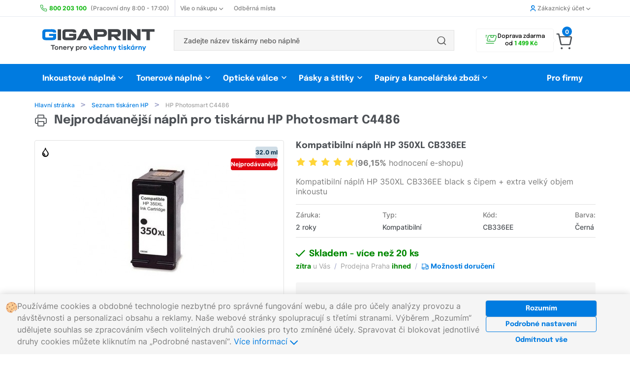

--- FILE ---
content_type: text/html; charset=UTF-8
request_url: https://www.gigaprint.cz/tiskarna/hp-photosmart-c4486.html
body_size: 16164
content:
<!doctype html><html lang="cs" itemtype="http://schema.org/LocalBusiness"> <head> <meta charset="utf-8"> <meta http-equiv="X-UA-Compatible" content="IE=8, IE=10, IE=11">  <meta name="viewport" content="width=device-width, initial-scale=1, maximum-scale=5">  <meta name="_token" content="3jh2QAcB2NiFVUDJofSpYnwI4hH02pXUBxXVr9XG"> <meta name="description" content=" Gigaprint &reg; | Nejprodávanější  náplň  pro tiskárnu HP Photosmart C4486 🟢 Skladem | Doručení do 24h | Garance kvality."><meta name="msvalidate.01" content="A3A36CAB6EA746BA118A4B49F93CB79D" />   <meta name="keywords" content="toner pro tiskárnu HP Photosmart C4486, toner HP Photosmart C4486">  <link rel="canonical" href="https://www.gigaprint.cz/tiskarna/hp-photosmart-c4486.html" />  <link rel="alternate" hreflang="cs" href="https://www.gigaprint.cz/tiskarna/hp-photosmart-c4486.html" />  <link rel="alternate" hreflang="sk" href="https://www.gigaprint.sk/tlaciaren/hp-photosmart-c4486.html" />  <meta name="robots" content="index, follow, snippet, archive"> <meta name="googlebot" content="index, follow, snippet, archive">  <meta property="fb:app_id" content="" /> <meta name="application-name" content="Gigaprint.cz"/> <link rel="apple-touch-icon" sizes="180x180" href="/obr/l/apple-touch-icon.png"> <link rel="icon" type="image/png" sizes="32x32" href="/obr/l/favicon-32x32.png"> <link rel="icon" type="image/png" sizes="16x16" href="/obr/l/favicon-16x16.png"> <link rel="manifest" href="/manifest.json"> <link rel="mask-icon" href="/obr/l/safari-pinned-tab.svg" color="#0099ff"> <link rel="shortcut icon" href="/obr/l/favicon.ico"> <meta name="msapplication-TileColor" content="#ffffff"> <meta name="msapplication-TileImage" content="/obr/l/mstile-150x150.png"> <meta name="msapplication-config" content="/obr/l/browserconfig.xml"> <meta name="theme-color" content="#ffffff"> <meta property="og:image:width" content="279"> <meta property="og:image:height" content="279"> <meta property="og:title" content="Gigaprint.cz - Tonery pro v&scaron;echny tisk&aacute;rny"> <meta property="og:description" content="Skvěl&eacute; ceny. Doručen&iacute; do 24h. Jednoduch&eacute; objedn&aacute;n&iacute;. 100% kvalita tisku."> <meta property="og:url" content="https://www.gigaprint.cz/tiskarna/hp-photosmart-c4486.html"> <meta name="google-site-verification" content="3zXd-kvyzGBUQNkFHLCgmj70_yg_JuvwcwmfMBl3sZw" /><meta name="google-site-verification" content="xN2b7IV7LGMLEv4P5Tt-fisnXHK09ongEiPEwdNOR3g" /> <meta property="og:image" content="/obr/l/gigaprintcz-og-image.jpg"> <link rel="image_src" href="/obr/l/gigaprintcz-og-image.jpg"> <meta name="referer" content="always"> <meta name="Content-Type" content="text/html; charset=utf-8"> <title>HP Photosmart C4486 | Náplně do tiskárny  |  Gigaprint.cz </title> <link rel="preload" href="/loader.svg" as="image" type="image/svg+xml"> <noscript id="deferredStyles">  </noscript><link href="/css/general.css?id=6d004040379a0fe626bc" rel="stylesheet"><script>var loadDeferredStyles = function() {	var addStylesNode = document.getElementById("deferredStyles");	var replacement = document.createElement("div");	replacement.innerHTML = addStylesNode.textContent;	document.body.appendChild(replacement);	addStylesNode.parentElement.removeChild(addStylesNode);
};
var raf = window.requestAnimationFrame || window.mozRequestAnimationFrame || window.webkitRequestAnimationFrame || window.msRequestAnimationFrame;
if(raf) raf(function() { window.setTimeout( loadDeferredStyles, 0); });
else window.addEventListener('load', loadDeferredStyles);</script>  <noscript> <style> .jsHidden{ display:inline-block !important; } .noJsVisible{ display:initial !important; } div.noJsVisible{ display:block !important; } .noJsVisibleBlock{ display:block !important; } .noJsHidden{ display: none !important; } .number-input::-webkit-outer-spin-button, .number-input::-webkit-inner-spin-button { -webkit-appearance: button !important; } .number-input { -moz-appearance: none !important; } </style> </noscript></head> <body name="top"> <div id="container">   <header>  <div class="hide-phone"> <div class="top-menu"> <nav class="unibody"> <ul class="top-menu__list"> <li class="top-menu__item"> <img src="/obr/icon/phone.svg" class="top-menu__item__icon" alt="telefon"> <a href="https://www.gigaprint.cz/obchod/zakaznicka-podpora.html"><strong class="color-positive-80 mr-8">800 203 100</strong> <span class="top-menu__opening-hours">(Pracovní dny 8:00 - 17:00)</span></a> </li> <li class="top-menu__item top-menu__item--with-divider top-menu__item--with-chevron top-menu__item--modal"> <a class="top-menu__item__link-with-chevron" href="https://www.gigaprint.cz/obchod/o-nas.html">Vše o nákupu <div class="top-menu__item__chevrons ml-4"> <span class="top-menu__item__chevron--down icon--chevron-down-small icon--bold size-8"></span> <span class="top-menu__item__chevron--up icon--chevron-up-small icon--bold size-8"></span> </div> </a> <div class="top-menu__modal-content"> <ul class="top-menu__modal-content__list"> <li class="top-menu__modal-content__item"><a href="https://www.gigaprint.cz/obchod/o-nas.html">O nás</a></li> <li class="top-menu__modal-content__item"><a href="https://www.gigaprint.cz/obchod/zakaznicka-podpora.html">Kontakt</a></li> <li class="top-menu__modal-content__item"><a href="https://www.gigaprint.cz/obchod/nejcastejsi-dotazy.html">Nejčastejší dotazy</a></li> <li class="top-menu__modal-content__item"><a href="https://www.gigaprint.cz/obchod/nakupni-radce.html">Nákupní rádce</a></li> <li class="top-menu__modal-content__item"><a href="https://www.gigaprint.cz/obchod/obchodni-podminky.html">Obchodní podmínky</a></li> <li class="top-menu__modal-content__item"><a href="https://www.gigaprint.cz/obchod/ceny-dopravy.html">Ceny dopravy</a></li> </ul> </div> </li> <li class="top-menu__item"><a href="https://www.gigaprint.cz/obchod/kde-nas-najdete.html">Odběrná místa</a></li> <li class="top-menu__item top-menu__item--right top-menu__item--modal top-menu__item--with-chevron top-menu__item--user">  <a class="top-menu__item__link-with-chevron" href="https://www.gigaprint.cz/ucet/prihlaseni.html"> <span class="icon--user icon--bold color-primary-80 mr-4"></span> Zákaznický účet <div class="top-menu__item__chevrons ml-4"> <span class="top-menu__item__chevron--down icon--chevron-down-small icon--bold size-8"></span> <span class="top-menu__item__chevron--up icon--chevron-up-small icon--bold size-8"></span> </div> </a>  <div class="top-menu__modal-content"> <ul class="top-menu__modal-content__list">  <li class="top-menu__modal-content__item"><a href="https://www.gigaprint.cz/ucet/prihlaseni.html"><span class="icon--user-circle top-menu__modal-content__icon"></span> Přihlásit se</a></li> <li class="top-menu__modal-content__item"><a href="https://www.gigaprint.cz/ucet/registrace.html"><span class="icon--user-registration top-menu__modal-content__icon"></span> Založit nový účet</a></li> <li class="top-menu__modal-content__item"><a href="https://www.gigaprint.cz/ucet/odhlaseni.html"><span class="icon--file-doc top-menu__modal-content__icon"></span> Zrušit Odběr novinek</a></li>  </ul> </div> </li> </ul> </nav></div><div class="unibody"> <div class="navs-divider"> <div itemscope itemtype="http://schema.org/Organization" class="mr-48"> <a href='https://www.gigaprint.cz' itemprop="url" ><img src="/obr/parts/gigaprint-logocz.svg" title="Gigaprint" alt="Gigaprint" class="logo pl-12" itemprop="logo"></a> </div> <div class="component component-FulltextSearch " id="component-FulltextSearch-1"> <div class="header-search"> <form class="component header-search__form" method="get" action="https://www.gigaprint.cz/nabidka/vyhledavani.html" ajaxparts="suggestions" ajaxtargets="suggestionsHeadSearch"> <div class="header-search__form__text-input"> <input type="text" class="ajax" name="search" placeholder="Zadejte název tiskárny nebo náplně" autocomplete="off"> </div>   <div class="header-search__button"> <button class="header-search__button__submit" type="submit" value=''> <span class="icon--search"></span> </button> </div>   </form> <div class="fulltextsearch__result-relative-wrapper"  style="position: relative;" > <div id="suggestionsHeadSearch" class="hidden evt-esc"> </div> </div></div> </div> <div class="top-menu__carousel">  <div class="top-menu__carousel__item top-menu__carousel__item--free-delivery"> <div class="top-menu__carousel__item__free-delivery-wrapper"> <div> <img src="/obr/parts/free-delivery-icon.svg"> </div> <div class="top-menu__carousel__item__free-delivery-text"> Doprava zdarma <br> od <strong class="color-positive-80">1 499 Kč</strong> </div> </div> </div> <div class="top-menu__carousel__item top-menu__carousel__item--free-delivery"> <div class="top-menu__carousel__item__free-delivery-wrapper"> <div> <img src="/obr/parts/free-delivery-icon.svg"> </div> <div class="top-menu__carousel__item__free-delivery-text"> Doprava zdarma <br> od <strong class="color-positive-80">1 499 Kč</strong> </div> </div> </div>  </div> <div class="component component-Models-TaxDocuments-Basket " id="component-Models-TaxDocuments-Basket-1"> <div class="dropdown-menu__basket-icon-container"> <a href="https://www.gigaprint.cz/obchod/objednavka.html"> <span id="basket-js-spending" class="number-tag--small dropdown-menu__basket-number-tag">0</span> <span class="icon--cart size-32 mr-8"> </a> </div>  </div> </div></div><div class="products-categories-menu"> <nav class="products-categories-menu__navbar unibody"> <ul class="products-categories-menu__list"> <li class="products-categories-menu__product-category products-categories-menu__product-category--modal-enabler--nojs"> <a href="https://www.gigaprint.cz/hp">Inkoustové náplně</a> <div class="product-categories-menu__product-category-modal"> <div class="component component-Modals-ProductModal " id="component-Modals-ProductModal-1"> <nav class="product-modal"> <div class="product-modal__brands"> <ul class="clean">   <li class="selected"> <a href="https://www.gigaprint.cz/hp" class=' brand-link product-modal__button-link' value="{'brand':'101','kind':23}"> HP <span class="icon--chevron-right-small icon--bold"></span> </a> </li>  <li class=""> <a href="https://www.gigaprint.cz/canon" class='component-reload-hover brand-link product-modal__button-link' value="{'brand':'103','kind':23}"> Canon <span class="icon--chevron-right-small icon--bold"></span> </a> </li>  <li class=""> <a href="https://www.gigaprint.cz/epson" class='component-reload-hover brand-link product-modal__button-link' value="{'brand':'102','kind':23}"> Epson <span class="icon--chevron-right-small icon--bold"></span> </a> </li>  <li class=""> <a href="https://www.gigaprint.cz/brother" class='component-reload-hover brand-link product-modal__button-link' value="{'brand':'104','kind':23}"> Brother <span class="icon--chevron-right-small icon--bold"></span> </a> </li>  <li class=""> <a href="https://www.gigaprint.cz/lexmark" class='component-reload-hover brand-link product-modal__button-link' value="{'brand':'113','kind':23}"> Lexmark <span class="icon--chevron-right-small icon--bold"></span> </a> </li>  <li class=""> <a href="https://www.gigaprint.cz/ricoh" class='component-reload-hover brand-link product-modal__button-link' value="{'brand':'122','kind':23}"> Ricoh <span class="icon--chevron-right-small icon--bold"></span> </a> </li>  <li class=""> <a href="https://www.gigaprint.cz/dell" class='component-reload-hover brand-link product-modal__button-link' value="{'brand':'111','kind':23}"> Dell <span class="icon--chevron-right-small icon--bold"></span> </a> </li>  <li class=""> <a href="https://www.gigaprint.cz/philips" class='component-reload-hover brand-link product-modal__button-link' value="{'brand':'120','kind':23}"> Philips <span class="icon--chevron-right-small icon--bold"></span> </a> </li>  <hr> <li class=""> <a href="https://www.gigaprint.cz/philips" class='component-reload-hover brand-link product-modal__button-link' value="{'brand':'0','kind':23}"> Zobrazit všechny výrobce <span class="icon--chevron-right-small icon--bold"></span> </a> </li>  </ul> </div> <div class="product-modal__products">  <div class="product-modal__brand-logo">  <img src="https://www.gigaprint.cz/obr/brands/brand_hp.gif" alt="brand-logo">  </div>  <div class="product-modal__products__links">  <a href='https://www.gigaprint.cz/hp/inkoustove-tiskarny?#category-filter' class="product-modal__button-link" > Seznam tiskáren HP <span class="icon--chevron-right-small icon--bold"></span> </a> <a href='https://www.gigaprint.cz/hp/inkoustove-naplne/kompatibilni?#category-filter' class="product-modal__button-link" > Kompatibilní inkoustové náplně <span class="icon--chevron-right-small icon--bold"></span> </a> <a href='https://www.gigaprint.cz/hp/inkoustove-naplne/originalni?#category-filter' class="product-modal__button-link" > Originální inkoustové náplně <span class="icon--chevron-right-small icon--bold"></span> </a>  </div>  <div class="product-modal__top-products"> <p class="product-modal__top-sellers"> <span class="icon--heart color-primary-80 mr-8 medium-size"></span> Nejprodávanější zboží </p>  <a class="product-card-wide__product-link" title='Kompatibilní multipack HP 655 – Bk+CMY' href='https://www.gigaprint.cz/cartridge/kompatibilni-multipack-hp-655-bkcmy.html'> <div class="product-card-wide__container"> <div class="product-card-wide__grid-wrapper"> <div class="product-card-wide__product-description-wrapper"> <div class="product-card-wide__product-name"> Kompatibilní multipack HP 655 – Bk+CMY </div> <div class="product-card-wide__product-attributes__wrapper"> <div class="product-card-wide__product-attributes__preview"> <div class="component component-Image product small" id="component-Image-2"> <img  src="https://products.gigaprint.cz/preview_s/hp-655-bkcmy-kompatibilni-multipack.jpg?v=20190211054338" alt="" class=" " itemprop="image" > </div> </div> <div class="product-card-wide__product-attributes__description"> Inkoustové náplně, <strong>Černá - Barevné</strong> </div> </div> </div> <div class='product-card-wide__product-warehouse-info'> <div class="product-card-wide__product-warehouse-info__availability color-positive-80"> <div class="component component-Products-Availability-Small " id="component-Products-Availability-Small-1"> <div class="products-availability__stock-info products-availability__stock-info--small"> <link itemprop="availability" href="http://schema.org/InStock" /> <span class="color-positive-100 nowrap"> <span class='icon--check icon--bold mr-4'></span> Skladem </span> </div> </div> </div> <div class="product-card-wide__product-warehouse-info__price"> 365 Kč </div> </div> </div> </div></a>  <a class="product-card-wide__product-link" title='Kompatibilní multipack HP 912XL Bk+CMY' href='https://www.gigaprint.cz/cartridge/kompatibilni-multipack-hp-912xl-bkcmy.html'> <div class="product-card-wide__container"> <div class="product-card-wide__grid-wrapper"> <div class="product-card-wide__product-description-wrapper"> <div class="product-card-wide__product-name"> Kompatibilní multipack HP 912XL Bk+CMY </div> <div class="product-card-wide__product-attributes__wrapper"> <div class="product-card-wide__product-attributes__preview"> <div class="component component-Image product small" id="component-Image-3"> <img  src="https://products.gigaprint.cz/preview_s/hp-912xl-bkcmy-kompatibilni-multipack.jpg?v=20230123101120" alt="" class=" " itemprop="image" > </div> </div> <div class="product-card-wide__product-attributes__description"> Inkoustové náplně, <strong>Černá - Barevné</strong> </div> </div> </div> <div class='product-card-wide__product-warehouse-info'> <div class="product-card-wide__product-warehouse-info__availability color-positive-80"> <div class="component component-Products-Availability-Small " id="component-Products-Availability-Small-2"> <div class="products-availability__stock-info products-availability__stock-info--small"> <link itemprop="availability" href="http://schema.org/InStock" /> <span class="color-positive-100 nowrap"> <span class='icon--check icon--bold mr-4'></span> Skladem </span> </div> </div> </div> <div class="product-card-wide__product-warehouse-info__price"> 765 Kč </div> </div> </div> </div></a>  <a class="product-card-wide__product-link" title='Kompatibilní sada HP 903XL BK+CMY - 1CC20AE' href='https://www.gigaprint.cz/cartridge/kompatibilni-sada-hp-903xl-bkcmy-1cc20ae.html'> <div class="product-card-wide__container"> <div class="product-card-wide__grid-wrapper"> <div class="product-card-wide__product-description-wrapper"> <div class="product-card-wide__product-name"> Kompatibilní sada HP 903XL BK+CMY - 1CC20AE </div> <div class="product-card-wide__product-attributes__wrapper"> <div class="product-card-wide__product-attributes__preview"> <div class="component component-Image product small" id="component-Image-4"> <img  src="https://products.gigaprint.cz/preview_s/hp-903xl-bkcmy-1cc20ae-kompatibilni-sada.jpg?v=20220530093329" alt="" class=" " itemprop="image" > </div> </div> <div class="product-card-wide__product-attributes__description"> Inkoustové náplně, <strong>Černá - Barevné</strong> </div> </div> </div> <div class='product-card-wide__product-warehouse-info'> <div class="product-card-wide__product-warehouse-info__availability color-positive-80"> <div class="component component-Products-Availability-Small " id="component-Products-Availability-Small-3"> <div class="products-availability__stock-info products-availability__stock-info--small"> <link itemprop="availability" href="http://schema.org/InStock" /> <span class="color-positive-100 nowrap"> <span class='icon--check icon--bold mr-4'></span> Skladem </span> </div> </div> </div> <div class="product-card-wide__product-warehouse-info__price"> 890 Kč </div> </div> </div> </div></a>  <a class="product-card-wide__product-link" title='Kompatibilní náplň HP 903XL Black T6M15AE' href='https://www.gigaprint.cz/cartridge/kompatibilni-napln-hp-903xl-black-t6m15ae.html'> <div class="product-card-wide__container"> <div class="product-card-wide__grid-wrapper"> <div class="product-card-wide__product-description-wrapper"> <div class="product-card-wide__product-name"> Kompatibilní náplň HP 903XL Black T6M15AE </div> <div class="product-card-wide__product-attributes__wrapper"> <div class="product-card-wide__product-attributes__preview"> <div class="component component-Image product small" id="component-Image-5"> <img  src="https://products.gigaprint.cz/preview_s/hp-903xl-black-t6m15ae-kompatibilni-napln.jpg?v=20220530093212" alt="" class=" " itemprop="image" > </div> </div> <div class="product-card-wide__product-attributes__description"> Inkoustové náplně, <strong>Černá</strong> </div> </div> </div> <div class='product-card-wide__product-warehouse-info'> <div class="product-card-wide__product-warehouse-info__availability color-positive-80"> <div class="component component-Products-Availability-Small " id="component-Products-Availability-Small-4"> <div class="products-availability__stock-info products-availability__stock-info--small"> <link itemprop="availability" href="http://schema.org/InStock" /> <span class="color-positive-100 nowrap"> <span class='icon--check icon--bold mr-4'></span> Skladem </span> </div> </div> </div> <div class="product-card-wide__product-warehouse-info__price"> 265 Kč </div> </div> </div> </div></a>  </div>  </div></nav> </div> </div> </li> <li class="products-categories-menu__product-category products-categories-menu__product-category--modal-enabler--nojs"> <a href="https://www.gigaprint.cz/hp">Tonerové náplně</a> <div class="product-categories-menu__product-category-modal unibody__align-right"> <div class="component component-Modals-ProductModal " id="component-Modals-ProductModal-2"> <nav class="product-modal"> <div class="product-modal__brands"> <ul class="clean">   <li class="selected"> <a href="https://www.gigaprint.cz/hp" class=' brand-link product-modal__button-link' value="{'brand':'101','kind':22}"> HP <span class="icon--chevron-right-small icon--bold"></span> </a> </li>  <li class=""> <a href="https://www.gigaprint.cz/canon" class='component-reload-hover brand-link product-modal__button-link' value="{'brand':'103','kind':22}"> Canon <span class="icon--chevron-right-small icon--bold"></span> </a> </li>  <li class=""> <a href="https://www.gigaprint.cz/samsung" class='component-reload-hover brand-link product-modal__button-link' value="{'brand':'105','kind':22}"> Samsung <span class="icon--chevron-right-small icon--bold"></span> </a> </li>  <li class=""> <a href="https://www.gigaprint.cz/epson" class='component-reload-hover brand-link product-modal__button-link' value="{'brand':'102','kind':22}"> Epson <span class="icon--chevron-right-small icon--bold"></span> </a> </li>  <li class=""> <a href="https://www.gigaprint.cz/brother" class='component-reload-hover brand-link product-modal__button-link' value="{'brand':'104','kind':22}"> Brother <span class="icon--chevron-right-small icon--bold"></span> </a> </li>  <li class=""> <a href="https://www.gigaprint.cz/xerox" class='component-reload-hover brand-link product-modal__button-link' value="{'brand':'106','kind':22}"> Xerox <span class="icon--chevron-right-small icon--bold"></span> </a> </li>  <li class=""> <a href="https://www.gigaprint.cz/oki" class='component-reload-hover brand-link product-modal__button-link' value="{'brand':'108','kind':22}"> OKI <span class="icon--chevron-right-small icon--bold"></span> </a> </li>  <li class=""> <a href="https://www.gigaprint.cz/konica-minolta" class='component-reload-hover brand-link product-modal__button-link' value="{'brand':'110','kind':22}"> Konica Minolta <span class="icon--chevron-right-small icon--bold"></span> </a> </li>  <li class=""> <a href="https://www.gigaprint.cz/lexmark" class='component-reload-hover brand-link product-modal__button-link' value="{'brand':'113','kind':22}"> Lexmark <span class="icon--chevron-right-small icon--bold"></span> </a> </li>  <li class=""> <a href="https://www.gigaprint.cz/ricoh" class='component-reload-hover brand-link product-modal__button-link' value="{'brand':'122','kind':22}"> Ricoh <span class="icon--chevron-right-small icon--bold"></span> </a> </li>  <li class=""> <a href="https://www.gigaprint.cz/kyocera" class='component-reload-hover brand-link product-modal__button-link' value="{'brand':'112','kind':22}"> Kyocera <span class="icon--chevron-right-small icon--bold"></span> </a> </li>  <hr> <li class=""> <a href="https://www.gigaprint.cz/kyocera" class='component-reload-hover brand-link product-modal__button-link' value="{'brand':'0','kind':22}"> Zobrazit všechny výrobce <span class="icon--chevron-right-small icon--bold"></span> </a> </li>  </ul> </div> <div class="product-modal__products">  <div class="product-modal__brand-logo">  <img src="https://www.gigaprint.cz/obr/brands/brand_hp.gif" alt="brand-logo">  </div>  <div class="product-modal__products__links">  <a href='https://www.gigaprint.cz/hp/laserove-tiskarny?#category-filter' class="product-modal__button-link" > Seznam tiskáren HP <span class="icon--chevron-right-small icon--bold"></span> </a> <a href='https://www.gigaprint.cz/hp/tonerove-naplne/kompatibilni?#category-filter' class="product-modal__button-link" > Kompatibilní tonerové náplně <span class="icon--chevron-right-small icon--bold"></span> </a> <a href='https://www.gigaprint.cz/hp/tonerove-naplne/originalni?#category-filter' class="product-modal__button-link" > Originální tonerové náplně <span class="icon--chevron-right-small icon--bold"></span> </a>  </div>  <div class="product-modal__top-products"> <p class="product-modal__top-sellers"> <span class="icon--heart color-primary-80 mr-8 medium-size"></span> Nejprodávanější zboží </p>  <a class="product-card-wide__product-link" title='Kompatibilní toner HP CE285A - 85A' href='https://www.gigaprint.cz/toner/kompatibilni-toner-hp-ce285a-85a.html'> <div class="product-card-wide__container"> <div class="product-card-wide__grid-wrapper"> <div class="product-card-wide__product-description-wrapper"> <div class="product-card-wide__product-name"> Kompatibilní toner HP CE285A - 85A </div> <div class="product-card-wide__product-attributes__wrapper"> <div class="product-card-wide__product-attributes__preview"> <div class="component component-Image product small" id="component-Image-2"> <img  src="https://products.gigaprint.cz/preview_s/hp-ce285a-85a-kompatibilni-toner.jpg?v=20240305020136" alt="" class=" " itemprop="image" > </div> </div> <div class="product-card-wide__product-attributes__description"> Tonerové náplně, <strong>Černá</strong> </div> </div> </div> <div class='product-card-wide__product-warehouse-info'> <div class="product-card-wide__product-warehouse-info__availability color-positive-80"> <div class="component component-Products-Availability-Small " id="component-Products-Availability-Small-1"> <div class="products-availability__stock-info products-availability__stock-info--small"> <link itemprop="availability" href="http://schema.org/InStock" /> <span class="color-positive-100 nowrap"> <span class='icon--check icon--bold mr-4'></span> Skladem </span> </div> </div> </div> <div class="product-card-wide__product-warehouse-info__price"> 295 Kč </div> </div> </div> </div></a>  <a class="product-card-wide__product-link" title='Kompatibilní toner HP W1106A - 106A s ČIPEM' href='https://www.gigaprint.cz/toner/kompatibilni-toner-hp-w1106a-106a-s-cipem.html'> <div class="product-card-wide__container"> <div class="product-card-wide__grid-wrapper"> <div class="product-card-wide__product-description-wrapper"> <div class="product-card-wide__product-name"> Kompatibilní toner HP W1106A - 106A s ČIPEM </div> <div class="product-card-wide__product-attributes__wrapper"> <div class="product-card-wide__product-attributes__preview"> <div class="component component-Image product small" id="component-Image-3"> <img  src="https://products.gigaprint.cz/preview_s/hp-w1106a-106a-cip-kompatibilni-toner.jpg?v=20210125025054" alt="" class=" " itemprop="image" > </div> </div> <div class="product-card-wide__product-attributes__description"> Tonerové náplně, <strong>Černá</strong> </div> </div> </div> <div class='product-card-wide__product-warehouse-info'> <div class="product-card-wide__product-warehouse-info__availability color-positive-80"> <div class="component component-Products-Availability-Small " id="component-Products-Availability-Small-2"> <div class="products-availability__stock-info products-availability__stock-info--small"> <link itemprop="availability" href="http://schema.org/InStock" /> <span class="color-positive-100 nowrap"> <span class='icon--check icon--bold mr-4'></span> Skladem </span> </div> </div> </div> <div class="product-card-wide__product-warehouse-info__price"> 425 Kč </div> </div> </div> </div></a>  <a class="product-card-wide__product-link" title='Kompatibilní toner HP W1420A - 142A s ČIPEM' href='https://www.gigaprint.cz/toner/kompatibilni-toner-hp-w1420a-142a-s-cipem.html'> <div class="product-card-wide__container"> <div class="product-card-wide__grid-wrapper"> <div class="product-card-wide__product-description-wrapper"> <div class="product-card-wide__product-name"> Kompatibilní toner HP W1420A - 142A s ČIPEM </div> <div class="product-card-wide__product-attributes__wrapper"> <div class="product-card-wide__product-attributes__preview"> <div class="component component-Image product small" id="component-Image-4"> <img  src="https://products.gigaprint.cz/preview_s/hp-w1420a-142a-cip-kompatibilni-toner.jpg?v=20230301035404" alt="" class=" " itemprop="image" > </div> </div> <div class="product-card-wide__product-attributes__description"> Tonerové náplně, <strong>Černá</strong> </div> </div> </div> <div class='product-card-wide__product-warehouse-info'> <div class="product-card-wide__product-warehouse-info__availability color-positive-80"> <div class="component component-Products-Availability-Small " id="component-Products-Availability-Small-3"> <div class="products-availability__stock-info products-availability__stock-info--small"> <link itemprop="availability" href="http://schema.org/InStock" /> <span class="color-positive-100 nowrap"> <span class='icon--check icon--bold mr-4'></span> Skladem </span> </div> </div> </div> <div class="product-card-wide__product-warehouse-info__price"> 545 Kč </div> </div> </div> </div></a>  <a class="product-card-wide__product-link" title='Kompatibilní toner HP CF244A - 44A' href='https://www.gigaprint.cz/toner/kompatibilni-toner-hp-cf244a-44a.html'> <div class="product-card-wide__container"> <div class="product-card-wide__grid-wrapper"> <div class="product-card-wide__product-description-wrapper"> <div class="product-card-wide__product-name"> Kompatibilní toner HP CF244A - 44A </div> <div class="product-card-wide__product-attributes__wrapper"> <div class="product-card-wide__product-attributes__preview"> <div class="component component-Image product small" id="component-Image-5"> <img  src="https://products.gigaprint.cz/preview_s/hp-cf244a-44a-kompatibilni-toner-2.jpg?v=20190213011907" alt="" class=" " itemprop="image" > </div> </div> <div class="product-card-wide__product-attributes__description"> Tonerové náplně, <strong>Černá</strong> </div> </div> </div> <div class='product-card-wide__product-warehouse-info'> <div class="product-card-wide__product-warehouse-info__availability color-positive-80"> <div class="component component-Products-Availability-Small " id="component-Products-Availability-Small-4"> <div class="products-availability__stock-info products-availability__stock-info--small"> <link itemprop="availability" href="http://schema.org/InStock" /> <span class="color-positive-100 nowrap"> <span class='icon--check icon--bold mr-4'></span> Skladem </span> </div> </div> </div> <div class="product-card-wide__product-warehouse-info__price"> 325 Kč </div> </div> </div> </div></a>  </div>  </div></nav> </div> </div> </li> <li class="products-categories-menu__product-category products-categories-menu__product-category--modal-enabler--nojs"> <a href="https://www.gigaprint.cz/hp">Optické válce</a> <div class="product-categories-menu__product-category-modal unibody__align-right"> <div class="component component-Modals-ProductModal " id="component-Modals-ProductModal-3"> <nav class="product-modal"> <div class="product-modal__brands"> <ul class="clean">   <li class="selected"> <a href="https://www.gigaprint.cz/hp" class=' brand-link product-modal__button-link' value="{'brand':'101','kind':24}"> HP <span class="icon--chevron-right-small icon--bold"></span> </a> </li>  <li class=""> <a href="https://www.gigaprint.cz/canon" class='component-reload-hover brand-link product-modal__button-link' value="{'brand':'103','kind':24}"> Canon <span class="icon--chevron-right-small icon--bold"></span> </a> </li>  <li class=""> <a href="https://www.gigaprint.cz/samsung" class='component-reload-hover brand-link product-modal__button-link' value="{'brand':'105','kind':24}"> Samsung <span class="icon--chevron-right-small icon--bold"></span> </a> </li>  <li class=""> <a href="https://www.gigaprint.cz/epson" class='component-reload-hover brand-link product-modal__button-link' value="{'brand':'102','kind':24}"> Epson <span class="icon--chevron-right-small icon--bold"></span> </a> </li>  <li class=""> <a href="https://www.gigaprint.cz/brother" class='component-reload-hover brand-link product-modal__button-link' value="{'brand':'104','kind':24}"> Brother <span class="icon--chevron-right-small icon--bold"></span> </a> </li>  <li class=""> <a href="https://www.gigaprint.cz/xerox" class='component-reload-hover brand-link product-modal__button-link' value="{'brand':'106','kind':24}"> Xerox <span class="icon--chevron-right-small icon--bold"></span> </a> </li>  <li class=""> <a href="https://www.gigaprint.cz/oki" class='component-reload-hover brand-link product-modal__button-link' value="{'brand':'108','kind':24}"> OKI <span class="icon--chevron-right-small icon--bold"></span> </a> </li>  <li class=""> <a href="https://www.gigaprint.cz/konica-minolta" class='component-reload-hover brand-link product-modal__button-link' value="{'brand':'110','kind':24}"> Konica Minolta <span class="icon--chevron-right-small icon--bold"></span> </a> </li>  <li class=""> <a href="https://www.gigaprint.cz/lexmark" class='component-reload-hover brand-link product-modal__button-link' value="{'brand':'113','kind':24}"> Lexmark <span class="icon--chevron-right-small icon--bold"></span> </a> </li>  <li class=""> <a href="https://www.gigaprint.cz/ricoh" class='component-reload-hover brand-link product-modal__button-link' value="{'brand':'122','kind':24}"> Ricoh <span class="icon--chevron-right-small icon--bold"></span> </a> </li>  <li class=""> <a href="https://www.gigaprint.cz/kyocera" class='component-reload-hover brand-link product-modal__button-link' value="{'brand':'112','kind':24}"> Kyocera <span class="icon--chevron-right-small icon--bold"></span> </a> </li>  <hr> <li class=""> <a href="https://www.gigaprint.cz/kyocera" class='component-reload-hover brand-link product-modal__button-link' value="{'brand':'0','kind':24}"> Zobrazit všechny výrobce <span class="icon--chevron-right-small icon--bold"></span> </a> </li>  </ul> </div> <div class="product-modal__products">  <div class="product-modal__brand-logo">  <img src="https://www.gigaprint.cz/obr/brands/brand_hp.gif" alt="brand-logo">  </div>  <div class="product-modal__products__links">  <a href='https://www.gigaprint.cz/hp/laserove-tiskarny?#category-filter' class="product-modal__button-link" > Seznam tiskáren HP <span class="icon--chevron-right-small icon--bold"></span> </a> <a href='https://www.gigaprint.cz/hp/opticke-valce/kompatibilni?#category-filter' class="product-modal__button-link" > Kompatibilní optické válce <span class="icon--chevron-right-small icon--bold"></span> </a> <a href='https://www.gigaprint.cz/hp/opticke-valce/originalni?#category-filter' class="product-modal__button-link" > Originální optické válce <span class="icon--chevron-right-small icon--bold"></span> </a>  </div>  <div class="product-modal__top-products"> <p class="product-modal__top-sellers"> <span class="icon--heart color-primary-80 mr-8 medium-size"></span> Nejprodávanější zboží </p>  <a class="product-card-wide__product-link" title='Kompatibilní optický válec HP CF232A - 32A' href='https://www.gigaprint.cz/zbozi/kompatibilni-opticky-valec-hp-cf232a-32a.html'> <div class="product-card-wide__container"> <div class="product-card-wide__grid-wrapper"> <div class="product-card-wide__product-description-wrapper"> <div class="product-card-wide__product-name"> Kompatibilní optický válec HP CF232A - 32A </div> <div class="product-card-wide__product-attributes__wrapper"> <div class="product-card-wide__product-attributes__preview"> <div class="component component-Image product small" id="component-Image-2"> <img  src="https://products.gigaprint.cz/preview_s/hp-cf232a-32a-kompatibilni-opticky-valec-2.jpg?v=20190213011901" alt="" class=" " itemprop="image" > </div> </div> <div class="product-card-wide__product-attributes__description"> Optické válce, <strong>Černá</strong> </div> </div> </div> <div class='product-card-wide__product-warehouse-info'> <div class="product-card-wide__product-warehouse-info__availability color-positive-80"> <div class="component component-Products-Availability-Small " id="component-Products-Availability-Small-1"> <div class="products-availability__stock-info products-availability__stock-info--small"> <link itemprop="availability" href="http://schema.org/InStock" /> <span class="color-positive-100 nowrap"> <span class='icon--check icon--bold mr-4'></span> Skladem </span> </div> </div> </div> <div class="product-card-wide__product-warehouse-info__price"> 475 Kč </div> </div> </div> </div></a>  <a class="product-card-wide__product-link" title='Kompatibilní optický válec HP CE314A - 126A' href='https://www.gigaprint.cz/zbozi/kompatibilni-opticky-valec-hp-ce314a-126a.html'> <div class="product-card-wide__container"> <div class="product-card-wide__grid-wrapper"> <div class="product-card-wide__product-description-wrapper"> <div class="product-card-wide__product-name"> Kompatibilní optický válec HP CE314A - 126A </div> <div class="product-card-wide__product-attributes__wrapper"> <div class="product-card-wide__product-attributes__preview"> <div class="component component-Image product small" id="component-Image-3"> <img  src="https://products.gigaprint.cz/preview_s/hp-ce314a-126a-kompatibilni-opticky-valec.jpg?v=20190211054337" alt="" class=" " itemprop="image" > </div> </div> <div class="product-card-wide__product-attributes__description"> Optické válce, <strong>Černá - Barevné</strong> </div> </div> </div> <div class='product-card-wide__product-warehouse-info'> <div class="product-card-wide__product-warehouse-info__availability color-positive-80"> <div class="component component-Products-Availability-Small " id="component-Products-Availability-Small-2"> <div class="products-availability__stock-info products-availability__stock-info--small"> <link itemprop="availability" href="http://schema.org/InStock" /> <span class="color-positive-100 nowrap"> <span class='icon--check icon--bold mr-4'></span> Skladem </span> </div> </div> </div> <div class="product-card-wide__product-warehouse-info__price"> 415 Kč </div> </div> </div> </div></a>  <a class="product-card-wide__product-link" title='Kompatibilní optický válec HP CF219A - 19A' href='https://www.gigaprint.cz/zbozi/kompatibilni-opticky-valec-hp-cf219a-19a.html'> <div class="product-card-wide__container"> <div class="product-card-wide__grid-wrapper"> <div class="product-card-wide__product-description-wrapper"> <div class="product-card-wide__product-name"> Kompatibilní optický válec HP CF219A - 19A </div> <div class="product-card-wide__product-attributes__wrapper"> <div class="product-card-wide__product-attributes__preview"> <div class="component component-Image product small" id="component-Image-4"> <img  src="https://products.gigaprint.cz/preview_s/hp-cf219a-19a-kompatibilni-opticky-valec-2.jpg?v=20190213011707" alt="" class=" " itemprop="image" > </div> </div> <div class="product-card-wide__product-attributes__description"> Optické válce, <strong>Černá</strong> </div> </div> </div> <div class='product-card-wide__product-warehouse-info'> <div class="product-card-wide__product-warehouse-info__availability color-positive-80"> <div class="component component-Products-Availability-Small " id="component-Products-Availability-Small-3"> <div class="products-availability__stock-info products-availability__stock-info--small"> <link itemprop="availability" href="http://schema.org/InStock" /> <span class="color-positive-100 nowrap"> <span class='icon--check icon--bold mr-4'></span> Skladem </span> </div> </div> </div> <div class="product-card-wide__product-warehouse-info__price"> 405 Kč </div> </div> </div> </div></a>  <a class="product-card-wide__product-link" title='Kompatibilní optický válec HP W1120A - 120A' href='https://www.gigaprint.cz/zbozi/kompatibilni-opticky-valec-hp-w1120a-120a.html'> <div class="product-card-wide__container"> <div class="product-card-wide__grid-wrapper"> <div class="product-card-wide__product-description-wrapper"> <div class="product-card-wide__product-name"> Kompatibilní optický válec HP W1120A - 120A </div> <div class="product-card-wide__product-attributes__wrapper"> <div class="product-card-wide__product-attributes__preview"> <div class="component component-Image product small" id="component-Image-5"> <img  src="https://products.gigaprint.cz/preview_s/hp-w1120a-120a-kompatibilni-opticky-valec.jpg?v=20230411103952" alt="" class=" " itemprop="image" > </div> </div> <div class="product-card-wide__product-attributes__description"> Optické válce, <strong>Černá - Barevná</strong> </div> </div> </div> <div class='product-card-wide__product-warehouse-info'> <div class="product-card-wide__product-warehouse-info__availability color-positive-80"> <div class="component component-Products-Availability-Small " id="component-Products-Availability-Small-4"> <div class="products-availability__stock-info products-availability__stock-info--small"> <div class="products-availability__on-call-modal"> <div class="partials-product-availability-modal__information-block bold-weight"> <p class="partials-product-availability-modal__information-block__row">Pro více informací o dostupnosti volejte</p> <p class="partials-product-availability-modal__information-block__row"> <strong class="color-positive-80"> <span class="icon--phone icon--bold"></span> 800 203 100 </strong> <span class="color-primary-80 ml-18"> Pracovní dny 8:00 - 17:00 </span> </p> <hr> <p class="partials-product-availability-modal__information-block__row">Napište nám dotaz</p> <p class="partials-product-availability-modal__information-block__row"> <a href="mailto:info@gigaprint.cz" class="link--primary">info@gigaprint.cz</a> </p>  </div> <div class="partials-product-availability-modal__arrow"></div> </div> <link itemprop="availability" href="http://schema.org/LimitedAvailability" /> <span class="color-warning-80 nowrap"> <span class='icon--help mr-4'></span> Na dotaz </span></div> </div> </div> <div class="product-card-wide__product-warehouse-info__price"> 1 590 Kč </div> </div> </div> </div></a>  </div>  </div></nav> </div> </div> </li> <li class="products-categories-menu__product-category products-categories-menu__product-category--modal-enabler--nojs"> <a href="https://www.gigaprint.cz/konfigurator/brother">Pásky a štítky</a> <div class="product-categories-menu__product-category-modal unibody__align-right"> <div class="component component-Modals-ProductModal " id="component-Modals-ProductModal-4"> <nav class="product-modal"> <div class="product-modal__brands"> <ul class="clean">   <li class=""> <a href="https://www.gigaprint.cz/brady" class='component-reload-hover brand-link product-modal__button-link' value="{'brand':'10000572','kind':[26,27]}"> Brady <span class="icon--chevron-right-small icon--bold"></span> </a> </li>  <li class="selected"> <a href="https://www.gigaprint.cz/brother" class=' brand-link product-modal__button-link' value="{'brand':'104','kind':[26,27]}"> Brother <span class="icon--chevron-right-small icon--bold"></span> </a> </li>  <li class=""> <a href="https://www.gigaprint.cz/casio" class='component-reload-hover brand-link product-modal__button-link' value="{'brand':'143','kind':[26,27]}"> Casio <span class="icon--chevron-right-small icon--bold"></span> </a> </li>  <li class=""> <a href="https://www.gigaprint.cz/dymo" class='component-reload-hover brand-link product-modal__button-link' value="{'brand':'138','kind':[26,27]}"> Dymo <span class="icon--chevron-right-small icon--bold"></span> </a> </li>  <li class=""> <a href="https://www.gigaprint.cz/epson" class='component-reload-hover brand-link product-modal__button-link' value="{'brand':'102','kind':[26,27]}"> Epson <span class="icon--chevron-right-small icon--bold"></span> </a> </li>  <li class=""> <a href="https://www.gigaprint.cz/fullmark" class='component-reload-hover brand-link product-modal__button-link' value="{'brand':'136','kind':[26,27]}"> Fullmark <span class="icon--chevron-right-small icon--bold"></span> </a> </li>  <li class=""> <a href="https://www.gigaprint.cz/star-micronics" class='component-reload-hover brand-link product-modal__button-link' value="{'brand':'144','kind':[26,27]}"> Star Micronics <span class="icon--chevron-right-small icon--bold"></span> </a> </li>  <li class=""> <a href="https://www.gigaprint.cz/zebra" class='component-reload-hover brand-link product-modal__button-link' value="{'brand':'10000547','kind':[26,27]}"> Zebra <span class="icon--chevron-right-small icon--bold"></span> </a> </li>  <hr> <li class=""> <a href="https://www.gigaprint.cz/zebra" class='component-reload-hover brand-link product-modal__button-link' value="{'brand':'0','kind':[26,27]}"> Zobrazit všechny výrobce <span class="icon--chevron-right-small icon--bold"></span> </a> </li>  </ul> </div> <div class="product-modal__products">  <div class="product-modal__brand-logo">  <img src="https://www.gigaprint.cz/obr/brands/brand_brother.gif" alt="brand-logo">  </div>  <div class="product-modal__products__links">   <a href='https://www.gigaprint.cz/konfigurator/brother' class="product-modal__button-link"> Konfigurátor pásek a štítků Brother <span class="icon--chevron-right-small icon--bold"></span> </a>  <a href='https://www.gigaprint.cz/konfigurator/brother?type=10000377' class="product-modal__button-link"> Kompatibilní pásky Tze <span class="icon--chevron-right-small icon--bold"></span> </a> <a href='https://www.gigaprint.cz/konfigurator/brother?type=10000007' class="product-modal__button-link"> Kompatibilní štítky DK <span class="icon--chevron-right-small icon--bold"></span> </a>   <a href='https://www.gigaprint.cz/konfigurator/brother?#printer-list' class="product-modal__button-link"> Seznam tiskáren Brother <span class="icon--chevron-right-small icon--bold"></span> </a>   </div>  <div class="product-modal__top-products"> <p class="product-modal__top-sellers"> <span class="icon--heart color-primary-80 mr-8 medium-size"></span> Nejprodávanější zboží </p>  <a class="product-card-wide__product-link" title='Kompatibilní páska pro BROTHER TZe-231 12mm černý tisk/bílý podklad, laminovaná' href='https://www.gigaprint.cz/zbozi/kompatibilni-paska-pro-brother-tze-231-12mm-cerny-tiskbily-podklad-laminovana.html'> <div class="product-card-wide__container"> <div class="product-card-wide__grid-wrapper"> <div class="product-card-wide__product-description-wrapper"> <div class="product-card-wide__product-name"> Kompatibilní páska pro BROTHER TZe-231 12mm černý tisk/bílý podklad, laminovaná </div> <div class="product-card-wide__product-attributes__wrapper"> <div class="product-card-wide__product-attributes__preview"> <div class="component component-Image product small" id="component-Image-39"> <img  src="https://products.gigaprint.cz/preview_s/paska-pro-brother-tze-231-12mm-cerny-tiskbily-podklad-laminovana-kompatibilni.jpg?v=20210309093604" alt="" class=" " itemprop="image" > </div> </div> <div class="product-card-wide__product-attributes__description"> Pásky, <strong>Černá</strong> </div> </div> </div> <div class='product-card-wide__product-warehouse-info'> <div class="product-card-wide__product-warehouse-info__availability color-positive-80"> <div class="component component-Products-Availability-Small " id="component-Products-Availability-Small-9"> <div class="products-availability__stock-info products-availability__stock-info--small"> <link itemprop="availability" href="http://schema.org/InStock" /> <span class="color-positive-100 nowrap"> <span class='icon--check icon--bold mr-4'></span> Skladem </span> </div> </div> </div> <div class="product-card-wide__product-warehouse-info__price"> 185 Kč </div> </div> </div> </div></a>  <a class="product-card-wide__product-link" title='Kompatibilní páska pro BROTHER HSe-631 11,7mm černý tisk/žlutý podklad, teplem smrštitelná' href='https://www.gigaprint.cz/zbozi/kompatibilni-paska-pro-brother-hse-631-117mm-cerny-tiskzluty-podklad-teplem-smrstitelna.html'> <div class="product-card-wide__container"> <div class="product-card-wide__grid-wrapper"> <div class="product-card-wide__product-description-wrapper"> <div class="product-card-wide__product-name"> Kompatibilní páska pro BROTHER HSe-631 11,7mm černý tisk/žlutý podklad, teplem smrštitelná </div> <div class="product-card-wide__product-attributes__wrapper"> <div class="product-card-wide__product-attributes__preview"> <div class="component component-Image product small" id="component-Image-40"> <img  src="https://products.gigaprint.cz/preview_s/paska-pro-brother-hse-631-117mm-cerny-tiskzluty-podklad-teplem-smrstitelna-kompatibilni.jpg?v=20210316093322" alt="" class=" " itemprop="image" > </div> </div> <div class="product-card-wide__product-attributes__description"> Pásky, <strong>Černá</strong> </div> </div> </div> <div class='product-card-wide__product-warehouse-info'> <div class="product-card-wide__product-warehouse-info__availability color-positive-80"> <div class="component component-Products-Availability-Small " id="component-Products-Availability-Small-10"> <div class="products-availability__stock-info products-availability__stock-info--small"> <link itemprop="availability" href="http://schema.org/InStock" /> <span class="color-positive-100 nowrap"> <span class='icon--check icon--bold mr-4'></span> Skladem </span> </div> </div> </div> <div class="product-card-wide__product-warehouse-info__price"> 275 Kč </div> </div> </div> </div></a>  <a class="product-card-wide__product-link" title='Kompatibilní BROTHER DK-22205 62 mm, papírová samolepící role' href='https://www.gigaprint.cz/zbozi/kompatibilni-brother-dk-22205-62-mm-papirova-samolepici-role.html'> <div class="product-card-wide__container"> <div class="product-card-wide__grid-wrapper"> <div class="product-card-wide__product-description-wrapper"> <div class="product-card-wide__product-name"> Kompatibilní BROTHER DK-22205 62 mm, papírová samolepící role </div> <div class="product-card-wide__product-attributes__wrapper"> <div class="product-card-wide__product-attributes__preview"> <div class="component component-Image product small" id="component-Image-41"> <img  src="https://products.gigaprint.cz/preview_s/papirove-samolepici-role-pro-brother-dk-22205-62mm-bily-kompatibilni.jpg?v=20210831033515" alt="" class=" " itemprop="image" > </div> </div> <div class="product-card-wide__product-attributes__description"> Pásky, <strong>Bílá</strong> </div> </div> </div> <div class='product-card-wide__product-warehouse-info'> <div class="product-card-wide__product-warehouse-info__availability color-positive-80"> <div class="component component-Products-Availability-Small " id="component-Products-Availability-Small-11"> <div class="products-availability__stock-info products-availability__stock-info--small"> <link itemprop="availability" href="http://schema.org/InStock" /> <span class="color-positive-100 nowrap"> <span class='icon--check icon--bold mr-4'></span> Skladem </span> </div> </div> </div> <div class="product-card-wide__product-warehouse-info__price"> 155 Kč </div> </div> </div> </div></a>  <a class="product-card-wide__product-link" title='Kompatibilní BROTHER DK-11209 29 mm x 62 mm, papírové samolepící štítky' href='https://www.gigaprint.cz/zbozi/kompatibilni-brother-dk-11209-29-mm-x-62-mm-papirove-samolepici-stitky.html'> <div class="product-card-wide__container"> <div class="product-card-wide__grid-wrapper"> <div class="product-card-wide__product-description-wrapper"> <div class="product-card-wide__product-name"> Kompatibilní BROTHER DK-11209 29 mm x 62 mm, papírové samolepící štítky </div> <div class="product-card-wide__product-attributes__wrapper"> <div class="product-card-wide__product-attributes__preview"> <div class="component component-Image product small" id="component-Image-42"> <img  src="https://products.gigaprint.cz/preview_s/papirove-samolepici-stitky-pro-brother-dk-11209-62mm-x-29mm-bily-kompatibilni.jpg?v=20210830022546" alt="" class=" " itemprop="image" > </div> </div> <div class="product-card-wide__product-attributes__description"> Pásky, <strong>Bílá</strong> </div> </div> </div> <div class='product-card-wide__product-warehouse-info'> <div class="product-card-wide__product-warehouse-info__availability color-positive-80"> <div class="component component-Products-Availability-Small " id="component-Products-Availability-Small-12"> <div class="products-availability__stock-info products-availability__stock-info--small"> <link itemprop="availability" href="http://schema.org/InStock" /> <span class="color-positive-100 nowrap"> <span class='icon--check icon--bold mr-4'></span> Skladem </span> </div> </div> </div> <div class="product-card-wide__product-warehouse-info__price"> 165 Kč </div> </div> </div> </div></a>  </div>  </div></nav> </div> </div> </li> <li class="products-categories-menu__product-category products-categories-menu__product-category--modal-enabler--nojs"> <a href="https://www.gigaprint.cz/kancelarske-zbozi">Papíry a kancelářské zboží&nbsp;</a> <div class="product-categories-menu__product-category-modal unibody__align-right"> <div class="component component-Modals-SmeroModal " id="component-Modals-SmeroModal-1"> <nav class="product-modal"> <div class="product-modal__brands"> <p class="product-modal__brands__group-title">Papíry do tiskáren</p> <ul class="clean">  <li class="selected"> <a href="https://www.gigaprint.cz/papir-do-tiskarny.html?type=201" class="product-modal__button-link " value="{'PaperType':201}"> Kancelářský <span class="icon--chevron-right-small icon--bold"></span> </a> </li>  <li class=""> <a href="https://www.gigaprint.cz/papir-do-tiskarny.html?type=202" class="product-modal__button-link component-reload-hover" value="{'PaperType':202}"> Foto papír <span class="icon--chevron-right-small icon--bold"></span> </a> </li>  <li class=""> <a href="https://www.gigaprint.cz/papir-do-tiskarny.html?type=203" class="product-modal__button-link component-reload-hover" value="{'PaperType':203}"> Kotoučky <span class="icon--chevron-right-small icon--bold"></span> </a> </li>  <li class=""> <a href="https://www.gigaprint.cz/papir-do-tiskarny.html?type=204" class="product-modal__button-link component-reload-hover" value="{'PaperType':204}"> Tabelační papír (traktorový papír) <span class="icon--chevron-right-small icon--bold"></span> </a> </li>  </ul> <hr> <p class="product-modal__brands__group-title">Kancelářské zboží</p> <ul class="clean">  <li class=""> <a href="https://www.gigaprint.cz/kancelarske-zbozi/archivace" class="product-modal__button-link component-reload-hover" value="{'activeCategory':1000}"> Archivace, organizace <span class="icon--chevron-right-small icon--bold"></span> </a> </li>  <li class=""> <a href="https://www.gigaprint.cz/kancelarske-zbozi/kancelarska-technika" class="product-modal__button-link component-reload-hover" value="{'activeCategory':1300}"> Kancelářská technika <span class="icon--chevron-right-small icon--bold"></span> </a> </li>  <li class=""> <a href="https://www.gigaprint.cz/kancelarske-zbozi/kancelarske-skolni-potreby" class="product-modal__button-link component-reload-hover" value="{'activeCategory':1400}"> Kancelářské, školní potřeby <span class="icon--chevron-right-small icon--bold"></span> </a> </li>  <li class=""> <a href="https://www.gigaprint.cz/kancelarske-zbozi/balici-material-sklad" class="product-modal__button-link component-reload-hover" value="{'activeCategory':1200}"> Balicí materiál, sklad <span class="icon--chevron-right-small icon--bold"></span> </a> </li>  <li class=""> <a href="https://www.gigaprint.cz/kancelarske-zbozi/papirenske-zbozi" class="product-modal__button-link " value="{'activeCategory':1500}"> Papírenské zboží <span class="icon--chevron-right-small icon--bold"></span> </a> </li>  <li class=""> <a href="https://www.gigaprint.cz/kancelarske-zbozi/prezentace-tabule" class="product-modal__button-link component-reload-hover" value="{'activeCategory':1740}"> Prezentace, tabule <span class="icon--chevron-right-small icon--bold"></span> </a> </li>  <li class=""> <a href="https://www.gigaprint.cz/kancelarske-zbozi/psaci-vytvarne-potreby" class="product-modal__button-link component-reload-hover" value="{'activeCategory':1780}"> Psací, výtvarné potřeby <span class="icon--chevron-right-small icon--bold"></span> </a> </li>  </ul> </div> <div class="product-modal__products">  <div class="product-modal__brand-logo"> <span class="icon--file-doc"></span> </div> <div class='product-modal__products__links'> <a href='https://www.gigaprint.cz/papir-do-tiskarny.html?type=201' class="product-modal__button-link"> Konfigurátor papírů <span class="icon--chevron-right-small icon--bold"></span> </a> </div> <div class="product-modal__top-products"> <p class="product-modal__top-sellers"> <span class="icon--heart color-primary-80 mr-8 medium-size"></span> Nejprodávanější zboží </p>  <a class="product-card-wide__product-link" title='Kancelářský papír A4, 80 g, 500 listů' href='https://www.gigaprint.cz/zbozi/kancelarsky-papir-a4-80-g-500-listu.html'> <div class="product-card-wide__container"> <div class="product-card-wide__grid-wrapper"> <div class="product-card-wide__product-description-wrapper"> <div class="product-card-wide__product-name"> Kancelářský papír A4, 80 g, 500 listů </div> <div class="product-card-wide__product-attributes__wrapper"> <div class="product-card-wide__product-attributes__preview"> <div class="component component-Image product small" id="component-Image-2"> <img  src="https://products.gigaprint.cz/preview_s/kancelarsky-papir-a4-80-g-500-listu.jpg?v=20220505095655" alt="" class=" " itemprop="image" > </div> </div> <div class="product-card-wide__product-attributes__description"> Papíry, <strong>Bílá</strong> </div> </div> </div> <div class='product-card-wide__product-warehouse-info'> <div class="product-card-wide__product-warehouse-info__availability color-positive-80"> <div class="component component-Products-Availability-Small " id="component-Products-Availability-Small-1"> <div class="products-availability__stock-info products-availability__stock-info--small"> <link itemprop="availability" href="http://schema.org/InStock" /> <span class="color-positive-100 nowrap"> <span class='icon--check icon--bold mr-4'></span> Skladem </span> </div> </div> </div> <div class="product-card-wide__product-warehouse-info__price"> 115 Kč </div> </div> </div> </div></a>  <a class="product-card-wide__product-link" title='Kancelářský papír A5, 80g, 500 listů' href='https://www.gigaprint.cz/zbozi/kancelarsky-papir-a5-80g-500-listu.html'> <div class="product-card-wide__container"> <div class="product-card-wide__grid-wrapper"> <div class="product-card-wide__product-description-wrapper"> <div class="product-card-wide__product-name"> Kancelářský papír A5, 80g, 500 listů </div> <div class="product-card-wide__product-attributes__wrapper"> <div class="product-card-wide__product-attributes__preview"> <div class="component component-Image product small" id="component-Image-3"> <img  src="https://products.gigaprint.cz/preview_s/kancelarsky-papir-a5-80g-500-listu.jpg?v=20220505100336" alt="" class=" " itemprop="image" > </div> </div> <div class="product-card-wide__product-attributes__description"> Papíry, <strong>Bílá</strong> </div> </div> </div> <div class='product-card-wide__product-warehouse-info'> <div class="product-card-wide__product-warehouse-info__availability color-positive-80"> <div class="component component-Products-Availability-Small " id="component-Products-Availability-Small-2"> <div class="products-availability__stock-info products-availability__stock-info--small"> <link itemprop="availability" href="http://schema.org/InStock" /> <span class="color-positive-100 nowrap"> <span class='icon--check icon--bold mr-4'></span> Skladem </span> </div> </div> </div> <div class="product-card-wide__product-warehouse-info__price"> 69 Kč </div> </div> </div> </div></a>  <a class="product-card-wide__product-link" title='Kancelářský papír A6 Image Volume, 500 listů, bílý (e-recept)' href='https://www.gigaprint.cz/zbozi/kancelarsky-papir-a6-image-volume-500-listu-bily-e-recept.html'> <div class="product-card-wide__container"> <div class="product-card-wide__grid-wrapper"> <div class="product-card-wide__product-description-wrapper"> <div class="product-card-wide__product-name"> Kancelářský papír A6 Image Volume, 500 listů, bílý (e-recept) </div> <div class="product-card-wide__product-attributes__wrapper"> <div class="product-card-wide__product-attributes__preview"> <div class="component component-Image product small" id="component-Image-4"> <img  src="https://products.gigaprint.cz/preview_s/kancelarsky-papir-a6-image-volume-500-listu-bily-e-recept.jpg?v=20250811030317" alt="" class=" " itemprop="image" > </div> </div> <div class="product-card-wide__product-attributes__description"> Papíry, <strong>Bílá</strong> </div> </div> </div> <div class='product-card-wide__product-warehouse-info'> <div class="product-card-wide__product-warehouse-info__availability color-positive-80"> <div class="component component-Products-Availability-Small " id="component-Products-Availability-Small-3"> <div class="products-availability__stock-info products-availability__stock-info--small"> <link itemprop="availability" href="http://schema.org/InStock" /> <span class="color-positive-100 nowrap"> <span class='icon--check icon--bold mr-4'></span> Skladem </span> </div> </div> </div> <div class="product-card-wide__product-warehouse-info__price"> 49 Kč </div> </div> </div> </div></a>  </div>   </div></nav> </div> </div> </li> <li class="products-categories-menu__for-businesses products-categories-menu__product-category--modal-enabler--nojs"> <a href="https://www.gigaprint.cz/obchod/pro-firmy.html">Pro firmy</a> <div class="product-categories-menu__product-category-modal product-modal__for-companies"> <div class="tabbed-nojs"> <input type="radio" id="tab1" name="css-tabs" checked> <input type="radio" id="tab2" name="css-tabs"> <input type="radio" id="tab3" name="css-tabs"> <ul class="tabbed-nojs__tabs"> <li class="tabbed-nojs__tabs__tab"><label for="tab1">Pro firmy</label></li>  <li class="tabbed-nojs__tabs__tab"><label for="tab2">Recyklace</label></li>  </ul> <div class="tabbed-nojs__tab-content"> <h4 class="mt-18">Výhody pro firmy</h4><p> Při vzájemné spolupráci nabízíme společnostem, korporacím, zdravotnickým zařízením, organizacím státní správy, školám, univerzitám atd., zvýhodněné obchodní podmínky pro odběr námi dodávaného zboží.</p><div class="product-modal__for-companies__grid"> <div> <p class="mb-8 mt-0"> <strong>Následující výhody, které získáte:</strong> </p> <ul class="product-modal__for-companies__list"> <li>Osobní přístup</li> <li>Individuální cenové nabídky</li> <li>Fakturace se splatností 30+ dnů</li> <li>Sběrná faktura pro časté odběry</li> <li>Možnost nákupu s náhradním plněním</li>  <li>Svoz a ekologický sběr použitého spotřebního materiálu</li>  </ul> <p class="mb-8"> <strong>Kontaktujte naše obchodní oddělení</strong> </p> <p> <a href="mailto:poptavky@gigaprint.cz" class="link--primary"> <span class="icon--send"></span> poptavky@gigaprint.cz<br> </a> <a href="tel:+420 773 317 965" class="link--primary"> <span class="icon--phone"></span> +420 773 317 965 </a> </p> </div> <div class="component component-ContactUsForCompanies " id="component-ContactUsForCompanies-1"> <div class="contact-us-container"> <form method="POST" action="/component/ContactUsForCompanies/send" class="ajax" ajaxparts="component-ContactUsForCompanies-1 component-HeaderNotification-1" ajaxtargets="component-ContactUsForCompanies-1 component-HeaderNotification-1" > <input type="hidden" name="_token" value="3jh2QAcB2NiFVUDJofSpYnwI4hH02pXUBxXVr9XG">  <div class="contact-branch__header contact-branch__header--for-companies"> <img src="/obr/icon/chevron-circle.svg"> <span class="contact-branch__header__title">Kontaktní formulář</span> </div> <div  class='contact-us__body '  > <div class="contact-us__body__user-input"> <ul class="contact-us__body__user-input__user-info-row"> <li> <div class=" form__group  "> <label for="">Jméno/společnost: *</label><input  type="text"  name="F9MS1GXI"  value="" > </div> </li> <li> <div class=" form__group  "> <label for="">Kontakt: *</label><input  type="text"  name="XIF34OYC"  value="" > </div> </li> <li> <div class=" form__group  "> <label for="">Kolik je šest plus tři?: *</label><input  type="text"  name="WCRHAZ7Z"  value=""  placeholder="Zadejte slovně nebo číselně" > </div> </li> </ul> <br> <div class="form__group "> <label>Váš požadavek: *</label> <textarea rows="7" name="6JQ0YM7E"></textarea>  </div> <div> <div class="contact-us__body__user-input__GDPR__wrapper"> <label class="checkbox mb-16"> <input type='checkbox' name='W5WCNNPB'> Souhlasím se <a href="https://www.gigaprint.cz/obchod/obchodni-podminky.html" alt="obchodni podminky" class="link--primary size-14 pl-4" target="_blank"> <strong>zpracováním osobních údajů.</strong> </a> <span class="checkmark"></span> </label>  </div> <button class="btn-default--primary right"> <span class="icon--send"></span>Odeslat </button> </div> </div> </div> </form></div> </div></div> </div>  <div class="tabbed-nojs__tab-content"> <h4 class="mt-18"> Recyklace prázdných kazet </h4> <p> Nabízíme bezplatný program recyklace tonerů a inkoustových kazet pro firemní zákazníky i domácnosti. Pokud u nás nakoupíte tonery a inkoustové cartridge v celkové hodnotě nad 6000 Kč včetně DPH, můžete ve <a class="link--primary" href="https://www.gigaprint.cz/ucet/prehled.html">Vašem zákaznickém účtu</a> objednat zdarma svoz tonerů. </p> <p> Svoz tonerů je zajištěn kurýrní službou, která na Vámi zadané adrese vyzvedne zásilku použitých kazet určených k recyklaci. </p> <p> Pokud Vaše celková útrata za spotřební materiál nedosáhne hodnoty 6000 Kč, můžete zaslat námi dodané tonery k ekologické recyklaci na adresu: </p> <div class="recycle-toners__address__wrapper"> <div class="recycle-toners__address__info-block"> <strong class="color-primary-80"> <span class="icon--mail icon--bold mr-8"></span> GIGAPRINT.CZ - recyklace </strong> <div class="recycle-toners__address__info-block__gray-text"> Průmyslová zóna <br> Liptál 487 <br> 756 31 Liptál <br> Česká republika </div> </div> <div class="recycle-toners__address__recycle-box-img"> <img src="/obr/parts/recycle-box.jpg" class="" alt="Recyklace tonerů"> </div></div> <p> Pro <a class="link--primary" href='https://www.gigaprint.cz/obchod/recyklace-toneru.html'>více informací</a> kontaktujte náš <a class="link--primary" href='https://www.gigaprint.cz/obchod/zakaznicka-podpora.html'> zákaznický servis. </a> </p> </div> </div> </div> </li> </ul> </nav></div> </div>  </header>   <nav class="hide-desktop header-nav-mobile"> <ul class="header-nav-mobile__menu"> <li class="header-nav-mobile__menu__logo__list-item"> <a href="/"> <img class="header-nav-mobile__menu__logo" src="/obr/parts/gigaprint-nove-logo-mobil.svg" alt="GIGAPRINT"> </a> </li> <li class=" jsToggle jsToggle-instant noshadowToggle searchbar-menu"> <a href="" class="header-nav-mobile__menu__icon jsToggle jsToggle-instant noshadowToggle" jsTarget="searchbar-menu"> <span class="icon--search"></span> </a> </li> <li class="jsToggle jsToggle-instant noshadowToggle searchbar-menu" style="display: none;"> <a href="" class="header-nav-mobile__menu__icon jsToggle jsToggle-instant noshadowToggle" jsTarget="searchbar-menu"> <span class="icon--search"></span> </a> </li> <li class="circle" id="cart"> <a href="https://www.gigaprint.cz/obchod/objednavka.html" class="header-nav-mobile__menu__icon header-nav-mobile__menu__cart-icon__wrapper"> <span class="icon--cart"></span> <span class="number-tag--small header-nav-mobile__cart-counter" id="mobBasAmount"> 0 </span> </a> </li> <li class="header-nav-mobile__menu__left-border jsToggle noshadowToggle phone-menu"> <a href="" class="header-nav-mobile__menu__icon jsToggle jsToggle-instant noshadowToggle" jsTarget="phone-menu"> <span class="icon--hamburger-menu header-nav-mobile__menu__hamburger-icon"></span> </a> </li> <li class="header-nav-mobile__menu__left-border jsToggle noshadowToggle phone-menu" style="display: none;"> <a href="" class="header-nav-mobile__menu__icon jsToggle jsToggle-instant noshadowToggle" jsTarget="phone-menu"> <span class="icon--close-medium header-nav-mobile__menu__hamburger-icon"></span> </a> </li> </ul> <div class="phone-menu" style="display: none;"> <ul class="header-nav-mobile__inner-menu"> <li> <a href="" class="jsToggle" jsTarget="laser"> Laserové tonery <span class="header-nav-mobile__inner-menu__icon-chevron icon--chevron-down-small laser"></span> <span class="header-nav-mobile__inner-menu__icon-chevron icon--chevron-up-small laser" style="display:none"></span> </a>  <ul class="laser" style="display: none;">  <li> <a href="https://www.gigaprint.cz/HP/tonerove-naplne">HP</a> </li>  <li> <a href="https://www.gigaprint.cz/Canon/tonerove-naplne">Canon</a> </li>  <li> <a href="https://www.gigaprint.cz/Samsung/tonerove-naplne">Samsung</a> </li>  <li> <a href="https://www.gigaprint.cz/Epson/tonerove-naplne">Epson</a> </li>  <li> <a href="https://www.gigaprint.cz/Brother/tonerove-naplne">Brother</a> </li>  <li> <a href="https://www.gigaprint.cz/Xerox/tonerove-naplne">Xerox</a> </li>  <li> <a href="https://www.gigaprint.cz/OKI/tonerove-naplne">OKI</a> </li>  <li> <a href="https://www.gigaprint.cz/Konica-minolta/tonerove-naplne">Konica minolta</a> </li>  <li> <a href="https://www.gigaprint.cz/Lexmark/tonerove-naplne">Lexmark</a> </li>  </ul> </li> <li> <a href="" class="jsToggle" jsTarget="ink"> Inkoustové náplně <span class="header-nav-mobile__inner-menu__icon-chevron icon--chevron-down-small ink"></span> <span class="header-nav-mobile__inner-menu__icon-chevron icon--chevron-up-small ink" style="display:none"></span> </a>  <ul class="ink" style="display: none;">  <li> <a href="https://www.gigaprint.cz/HP/inkoustove-naplne">HP</a> </li>  <li> <a href="https://www.gigaprint.cz/Canon/inkoustove-naplne">Canon</a> </li>  <li> <a href="https://www.gigaprint.cz/Epson/inkoustove-naplne">Epson</a> </li>  <li> <a href="https://www.gigaprint.cz/Brother/inkoustove-naplne">Brother</a> </li>  <li> <a href="https://www.gigaprint.cz/Xerox/inkoustove-naplne">Xerox</a> </li>  <li> <a href="https://www.gigaprint.cz/Lexmark/inkoustove-naplne">Lexmark</a> </li>  <li> <a href="https://www.gigaprint.cz/Ricoh/inkoustove-naplne">Ricoh</a> </li>  <li> <a href="https://www.gigaprint.cz/Dell/inkoustove-naplne">Dell</a> </li>  <li> <a href="https://www.gigaprint.cz/Philips/inkoustove-naplne">Philips</a> </li>  </ul> </li> <li> <a href="" class="jsToggle" jsTarget="tapes"> Pásky <span class="header-nav-mobile__inner-menu__icon-chevron icon--chevron-down-small tapes"></span> <span class="header-nav-mobile__inner-menu__icon-chevron icon--chevron-up-small tapes" style="display:none"></span> </a>  <ul class="tapes" style="display: none;">  <li><a href="https://www.gigaprint.cz/konfigurator/Brother">Brother</a></li>  <li><a href="https://www.gigaprint.cz/konfigurator/Dymo">Dymo</a></li>  <li><a href="https://www.gigaprint.cz/konfigurator/Casio">Casio</a></li>  </ul> </li> <li> <a href="" class="jsToggle" jsTarget="labels"> Pásky pro jehličkové tiskárny <span class="header-nav-mobile__inner-menu__icon-chevron icon--chevron-down-small labels"></span> <span class="header-nav-mobile__inner-menu__icon-chevron icon--chevron-up-small labels" style="display:none"></span> </a>  <ul class="labels" style="display: none;">  <li> <a href="https://www.gigaprint.cz/Epson/pasky-pro-jehlickovou-tiskarnu">Epson</a> </li>  <li> <a href="https://www.gigaprint.cz/OKI/pasky-pro-jehlickovou-tiskarnu">OKI</a> </li>  <li> <a href="https://www.gigaprint.cz/Panasonic/pasky-pro-jehlickovou-tiskarnu">Panasonic</a> </li>  <li> <a href="https://www.gigaprint.cz/Star-Micronics/pasky-pro-jehlickovou-tiskarnu">Star Micronics</a> </li>  </ul> </li> <li> <a href="https://www.gigaprint.cz/papir-do-tiskarny.html">Papíry do tiskáren</a> </li> <li> <a href="" class="jsToggle" jsTarget="office-goods"> Kancelářské zboží <span class="header-nav-mobile__inner-menu__icon-chevron icon--chevron-down-small office-goods"></span> <span class="header-nav-mobile__inner-menu__icon-chevron icon--chevron-up-small office-goods" style="display:none"></span> </a>  <ul class="office-goods" style="display: none;">  <li> <a href="https://www.gigaprint.cz/kancelarske-zbozi/archivace"> Archivace, organizace </a> </li>  <li> <a href="https://www.gigaprint.cz/kancelarske-zbozi/kancelarska-technika"> Kancelářská technika </a> </li>  <li> <a href="https://www.gigaprint.cz/kancelarske-zbozi/kancelarske-skolni-potreby"> Kancelářské, školní potřeby </a> </li>  <li> <a href="https://www.gigaprint.cz/kancelarske-zbozi/balici-material-sklad"> Balicí materiál, sklad </a> </li>  <li> <a href="https://www.gigaprint.cz/kancelarske-zbozi/papirenske-zbozi"> Papírenské zboží </a> </li>  <li> <a href="https://www.gigaprint.cz/kancelarske-zbozi/prezentace-tabule"> Prezentace, tabule </a> </li>  <li> <a href="https://www.gigaprint.cz/kancelarske-zbozi/psaci-vytvarne-potreby"> Psací, výtvarné potřeby </a> </li>  </ul>  </li> <li> <a href="https://www.gigaprint.cz/obchod/zakaznicka-podpora.html">Kontakt</a> </li> <li> <a href="" class="jsToggle" jsTarget="customer-account"> <div><span class="icon--user-circle mr-4"></span>Zákaznický účet</div> <span class="header-nav-mobile__inner-menu__icon-chevron icon--chevron-down-small customer-account"></span> <span class="header-nav-mobile__inner-menu__icon-chevron icon--chevron-up-small customer-account" style="display:none"></span> </a> <ul class="customer-account" style="display: none;">  <li><a href="https://www.gigaprint.cz/ucet/prihlaseni.html"><span class="icon--user-circle mr-4"></span>Přihlásit se</a></li> <li><a href="https://www.gigaprint.cz/ucet/prihlaseni.html"><span class="icon--user-registration mr-4"></span>Založit nový účet</a></li> <li><a href="https://www.gigaprint.cz/ucet/odhlaseni.html"><span class="icon--file-doc mr-4"></span> Zrušit Odběr novinek</a></li>  </ul> </li> <li> <a href="" class="jsToggle" jsTarget="about-us"> Vše o nákupu <span class="header-nav-mobile__inner-menu__icon-chevron icon--chevron-down-small about-us"></span> <span class="header-nav-mobile__inner-menu__icon-chevron icon--chevron-up-small about-us" style="display:none"></span> </a> <ul class="about-us" style="display: none;"> <li><a href="https://www.gigaprint.cz/obchod/o-nas.html">O nás</a></li> <li><a href="https://www.gigaprint.cz/obchod/zakaznicka-podpora.html">Zákaznická podpora</a></li> <li><a href="https://www.gigaprint.cz/obchod/nejcastejsi-dotazy.html">Nejčastejší dotazy</a></li> <li><a href="https://www.gigaprint.cz/obchod/nakupni-radce.html">Nákupní rádce</a></li> <li><a href="https://www.gigaprint.cz/obchod/ceny-dopravy.html">Ceny dopravy</a></li> <li><a href="https://www.gigaprint.cz/obchod/obchodni-podminky.html">Obchodní podmínky</a></li> <li><a href="https://www.gigaprint.cz/obchod/kde-nas-najdete.html">Odběrná místa</a></li> </ul> </li> </ul> </div> <div class="header-nav-mobile__search-bar jsToggle jsToggle-instant noshadowToggle searchbar-menu" style="display: none;" jsTarget="searchbar-menu"> <div class="component component-FulltextSearch " id="component-FulltextSearch-2"> <div class="header-search-phone"> <form class="component header-search-phone__form" method="get" action="https://www.gigaprint.cz/nabidka/vyhledavani.html" ajaxparts="suggestions" ajaxtargets="suggestionsHeadPhoneSearch"> <div class="header-search-phone__form__text-input"> <input type="text" class="ajax" name="search" placeholder="Vyhledávejte produkty..." autocomplete="off"> </div>   <div class="header-search__button"> <button class="header-search__button__submit" type="submit" value=''> <span class="icon--search"></span> </button> </div>   </form> <div class="fulltextsearch__result-relative-wrapper" > <div id="suggestionsHeadPhoneSearch" class="hidden evt-esc"> </div> </div></div> </div> <div class="header-nav-mobile__search-bar__close-button__wrapper"> <a href="" class="jsToggle jsToggle-instant noshadowToggle searchbar-menu" style="display: none;" jsTarget="searchbar-menu"> <span class="icon--close-medium header-nav-mobile__search-bar__close-button__icon"></span> zavřít </a> </div> </div></nav><div class="component component-Products-PhoneProductBuyModal " id="component-Products-PhoneProductBuyModal-1">  </div>    <section class="unibody">  <div class="component component-HeaderNotification " id="component-HeaderNotification-1">  </div>    <div class="component component-Breadcrumbs " id="component-Breadcrumbs-1"> <ol itemscope itemtype="http://schema.org/BreadcrumbList"> <li itemprop="itemListElement" itemscope itemtype="http://schema.org/ListItem"> <div class="breadcrumbs__breadcrumb-wrapper"> <a href='/' itemprop="item" >  <div class="breadcrumbs__breadcrumb-text-wrapper"> <span itemprop="name" > Hlavní stránka </span> </div> </a> <meta itemprop="position" content="1" /> </div> </li>  <li itemprop="itemListElement" itemscope itemtype="http://schema.org/ListItem"> <div class="breadcrumbs__breadcrumb-wrapper">  <a href='https://www.gigaprint.cz/hp#printer-list' itemprop="item" >   <div class="breadcrumbs__mobile-return-button__wrapper"> <span class="breadcrumbs__mobile-return-button__symbol"><</span> </div>  <div class="breadcrumbs__breadcrumb-text-wrapper"> <span itemprop="name" > Seznam tiskáren HP </span> </div> </a> <meta itemprop="position" content="2" /> </div> </li>  <li itemprop="itemListElement" itemscope itemtype="http://schema.org/ListItem"> <div class="breadcrumbs__breadcrumb-wrapper">  <a href='#' itemprop="item" class="breadcrumbs__link--disabled">   <div class="breadcrumbs__breadcrumb-text-wrapper"> <span itemprop="name" > HP Photosmart C4486 </span> </div> </a> <meta itemprop="position" content="3" /> </div> </li> </ol> </div> <section id="content" class=" ">   <div class="component component-Exports-Remarketing " id="component-Exports-Remarketing-1"> <div class="component component-Exports-SklikPixel " id="component-Exports-SklikPixel-1">  </div> <div class="component component-Exports-GA4 " id="component-Exports-GA4-1">  </div> <div class="component component-Exports-MicrosoftAdw " id="component-Exports-MicrosoftAdw-1">  </div>   </div>  <div class="printer-show__title__wrapper"> <div> <h1 class="mt-0 mb-0 size-24"><span class="icon--printer mr-8"></span> Nejprodávanější náplň pro tiskárnu HP Photosmart C4486</h1> </div>  </div> <div class="printer-show__top-product">  <div class="component component-Products-ProductCard " id="component-Products-ProductCard-1"> <div class="product-card "> <div class="product-card__image card" id="image-box"> <div class="product-card__image__labels__absolute-container"> <div class="product-card__image__labels__wrapper">  <div class="component component-Products-ColorDrop size-18" id="component-Products-ColorDrop-1"> <div class='drops'>  <span class="icon--drop-outline icon--bold "  style="color:#000000";  aria-hidden="true" > </span> </div> </div>  </div> <div class="product-card__image__labels__wrapper">  <div class="tag--sm--tertiary max-width-250" title="32.0 ml"> 32.0 ml </div>      <div class="product-card__image__labels__label--red"> <strong>Nejprodávanější</strong> </div>   </div> </div> <div class="product-card__image__product product-card__image__product__mobile-label-padding--3"> <div class="product-card__slideshow__container">  <div class="component component-Image product large" id="component-Image-1"> <img  src="https://products.gigaprint.cz/preview_l/hp-350xl-cb336ee-kompatibilni-napln.jpg?v=20190211054326" alt="" class=" " itemprop="image" > </div>  </div> </div> <div class="product-card__image__gifts"> <hr> <p class="mb-8"> <img src="/obr/icon/present.svg" class="product-card__icon mr-4"> Získejte <strong>dárek</strong> a poštovné <strong>ZDARMA</strong> při nákupu zboží nad: </p> <ul>   <li> <div class="mr-8">  <div class="component component-Image gift" id="component-Image-2"> <img  src="https://www.gigaprint.cz/obr/3rd/gifts/sweet.svg" alt="" class=" " itemprop="image" > </div>  </div> <div> 499 Kč - <strong>Sladkou čokoládovou tyčinku!</strong> </div> </li>  <li> <div class="mr-8">  <div class="component component-Image gift" id="component-Image-3"> <img  src="https://www.gigaprint.cz/obr/3rd/gifts/chocolate.svg" alt="" class=" " itemprop="image" > </div>  </div> <div> 999 Kč - <strong>Čokoládu Milka!</strong> </div> </li>  <li> <div class="mr-8">  <img src="/obr/3rd/gifts/package.svg">   </div> <div> 1 499 Kč - <strong>DOPRAVU ZDARMA + Milku!</strong> </div> </li>  </ul> </div> </div> <div> <h1 class="product-title">  Kompatibilní náplň HP 350XL CB336EE  </h1> <div class="component component-Reviews-ProductInline " id="component-Reviews-ProductInline-1"> <div class="component component-Reviews-ShopInline " id="component-Reviews-ShopInline-1"> <a href="#product-tabs" class="review-inline review-inline--eshop" data-js-tooltip="Zobrazit hodnocení e-shopu"> <div class="component component-Reviews-Rating " id="component-Reviews-Rating-1"> <span itemprop="reviewRating" itemscope itemtype="http://schema.org/Rating">   <img src="/obr/icon/rating/star.svg" alt="*">    <img src="/obr/icon/rating/star.svg" alt="*">    <img src="/obr/icon/rating/star.svg" alt="*">    <img src="/obr/icon/rating/star.svg" alt="*">    <img src="/obr/icon/rating/star.svg" alt="*">   <meta itemprop="ratingValue" content = "5"></span> </div> <p class="review-inline__text"> (<strong>96,15%</strong> hodnocení e-shopu) </p></a> </div> </div> </div> <div class="product-card__info"> <div class="product-card__info__extended-name"> <span class="color-gray-100"> Kompatibilní náplň HP 350XL CB336EE black s čipem + extra velký objem inkoustu </span> </div> <div class="mt-12 mb-12 product-card__info__properties-wrapper"> <hr class="mt-0 mb-0"> <ul class="product-card__info__properties"> <li> <span class="product-card__info__properties__label">Záruka:</span> <span class="product-card__info__properties__text">2 roky</span> </li> <li> <span class="product-card__info__properties__label">Typ:</span> <span class="product-card__info__properties__text"> Kompatibilní  </span> </li> <li> <span class="product-card__info__properties__label">Kód:</span> <span class="product-card__info__properties__text">CB336EE</span> </li>  <li> <span class="product-card__info__properties__label">Barva:</span> <span class="product-card__info__properties__text">Černá</span> </li>  </ul> <hr class="mt-0 mb-0"> </div> <div itemprop="offers" itemscope itemtype="http://schema.org/Offer" class="product-card__availability-wrapper"> <div class="component component-Products-Availability-Large " id="component-Products-Availability-Large-1"> <div class="products-availability products-availability--large"> <link itemprop="availability" href="http://schema.org/InStock"> <div class="products-availability-info"> <div class="products-availability__stock-info products-availability__stock-info--large"> <link itemprop="availability" href="http://schema.org/InStock" /> <span class="color-positive-100 nowrap"> <span class='icon--check icon--bold mr-4'></span> Skladem - více než 20&nbsp;ks </span> </div>  <div class="products-availability__arrival-wrapper">  <div class="products-availability__arrival" content="2026-01-23"> <strong class="color-positive-100">zítra</strong> u Vás </div>     <div class="products-availability__arrival"> Prodejna Praha <strong class="color-positive-100">ihned</strong> </div>    <div class="products-availability__delivery-info"> <span> <span class="icon--delivery color-primary-80 mr-4"></span>Možnosti doručení </span> <div class="partials-product-availability-modal">  <div class="partials-product-availability-modal__quickest-delivery"> <strong>Nejrychlejší doručení</strong> </div> <hr> <div class="partials-product-availability-modal__information-block"> <p class="partials-product-availability-modal__information-block__title"> Centrální sklad </p> <div class="partials-product-availability-modal__information-block__details__wrapper"> <div> <p>  <strong>Zítra</strong> na Vaší adrese  </p> </div> <div class="partials-product-availability-modal__information-block__details__images">   <img src="https://www.gigaprint.cz/obr/3rd/deliv/deliveryLogo-36-logo-ppl-kuryr.png.png" alt="PPL" class="partials-product-availability-modal__delivery-image" >    <img src="https://www.gigaprint.cz/obr/3rd/deliv/deliveryLogo-33-logo-balikovna-adresa-transp.png" alt="Balíkovna na adresu" class="partials-product-availability-modal__delivery-image" >    <img src="https://www.gigaprint.cz/obr/3rd/deliv/deliveryLogo-39-gls-logo.svg.svg" alt="GLS kurýr" class="partials-product-availability-modal__delivery-image" >   </div> </div> <hr> </div>  <div class="partials-product-availability-modal__information-block"> <p class="partials-product-availability-modal__information-block__title"> Prodejna Praha Karlín </p> <div class="partials-product-availability-modal__information-block__details__wrapper"> <div>  <p> <strong>Ihned</strong> k vyzvednutí Po-Pá 9:00 - 18:00 </p>    <p> <strong>Kurýr Praha</strong> dostupný Po-Pá 9:00 – 17:00 </p>   </div> </div> <hr> </div>  <div class="partials-product-availability-modal__information-block"> <p class="partials-product-availability-modal__information-block__title"> Odběrná místa po celé ČR </p> <div class="partials-product-availability-modal__information-block__details__wrapper"> <div> <p>  <strong>Zítra</strong> k vyzvednutí  </p> </div> <div class="partials-product-availability-modal__information-block__details__branches-icons-wrapper">  <img src="https://www.gigaprint.cz/obr/3rd/deliv/deliveryIcon-7-icon-gigaprint.png.png" class="partials-product-availability-modal__information-block__details__branch-icon" alt="logo Gigaprint.cz" >  <img src="https://www.gigaprint.cz/obr/3rd/deliv/deliveryIcon-32-icon-balikovna-bila.png" class="partials-product-availability-modal__information-block__details__branch-icon" alt="logo Česká Pošta - Balíkovna" >  <img src="https://www.gigaprint.cz/obr/3rd/deliv/deliveryIcon-1-icon-packeta.png.png" class="partials-product-availability-modal__information-block__details__branch-icon" alt="logo Zásilkovna" >  <img src="https://www.gigaprint.cz/obr/3rd/deliv/deliveryIcon-37-icon-gls-invert.png.png" class="partials-product-availability-modal__information-block__details__branch-icon" alt="logo GLS ParcelShop" >  <img src="https://www.gigaprint.cz/obr/3rd/deliv/deliveryIcon-35-icon-ppl2.png.png" class="partials-product-availability-modal__information-block__details__branch-icon" alt="logo PPL ParcelShop" >  </div> </div> </div> </div> </div> </div>  </div></div> </div> </div> <div class="product-card__prices"> <div class="product-card__buy-form"> <div class="product-card__row"> <div class="product-card__prices__label"><strong>Cena:</strong></div> <div class="product-card__prices__text"> <strong class="color-darkred size-24"><span  itemprop="price" content="195">195</span> <span itemprop="priceCurrency" content="CZK">Kč</span> </strong> <span class="product-card__prices__text__without-dph">161 Kč bez DPH </span> </div> </div> <div class="component component-Products-BuyForm " id="component-Products-BuyForm-1"> <form method="POST" action="/component/Products-BuyForm/buy" class="ajax" ajaxparts="component-Models-TaxDocuments-Basket-1 component-Products-PhoneProductBuyModal-1" ajaxtargets="component-Models-TaxDocuments-Basket-1 component-Products-PhoneProductBuyModal-1"> <input type="hidden" name="_token" value="3jh2QAcB2NiFVUDJofSpYnwI4hH02pXUBxXVr9XG"> <input type='hidden' name='id' value="1129"> <input type='hidden' name='name' value="Kompatibilní náplň HP 350XL CB336EE"> <input type='hidden' name='price' value="81.70"> <input type='hidden' name='currency' value="CZK">  <div class="buy-form__buttons-container"> <div class="buy-form__amount-container"> <button class="number-input__button number-input__button--minus noJsHidden"></button><input  name="amount"  type="number"  class="number-input "  value="1"  min="1" > <button class="number-input__button number-input__button--plus noJsHidden"></button> </div>   <div class="buy-form__button-container">  <button type="submit" value="Koupit zboží" class="btn-default--positive buy-form__button-container__button">  <span class="icon--cart"></span> <span>Koupit <span class="hide-phone">zboží</span></span>  </button> </div>  </div> </form> </div> </div> <div itemprop="shippingDetails" itemtype="http://schema.org/OfferShippingDetails" itemscope> <div itemprop="shippingRate" itemtype="http://schema.org/MonetaryAmount" itemscope> <meta itemprop="value" content="38" /> <meta itemprop="currency" content="CZK" /> </div> <div itemprop="shippingDestination" itemtype="http://schema.org/DefinedRegion" itemscope> <meta itemprop="addressCountry" content="CZ" /> </div> <div itemprop="deliveryTime" itemtype="http://schema.org/ShippingDeliveryTime" itemscope> <div itemprop="handlingTime" itemtype="http://schema.org/QuantitativeValue" itemscope> <meta itemprop="value" content="0" /> <meta itemprop="unitCode" content="DAY" /> </div> <div itemprop="transitTime" itemtype="https://schema.org/QuantitativeValue" itemscope> <meta itemprop="value" content="1" /> <meta itemprop="unitCode" content="DAY" /> </div> </div></div>  <hr> <ul class="product-card__payments-logos clean"> <li><img src="/obr/icon/payments/visa-tiny-color.svg"></li> <li><img src="/obr/icon/payments/mastercard-tiny-color.svg"></li> <li><img src="/obr/icon/payments/money-on-delivery.svg" alt="Platba při převzetí"></li> <li class="hide-xs"><img src="/obr/icon/payments/gopay-tiny-color.svg"></li> <li class="hide-xs"><img src="/obr/icon/payments/payu-tiny-color.svg"></li> </ul> </div>  </div></div> </div>  </div> <a href="https://www.gigaprint.cz/zbozi/kompatibilni-napln-hp-350xl-cb336ee.html" class="btn-outline--primary btn--sm">Další informace o produktu</a> <h2 class="mt-24 mb-4 size-18"><span class="icon--printer mr-4"></span> Další náplně pro tiskárnu HP Photosmart C4486</h2> <div class="hide-phone" > <p>  Kompletní nabídka všech inkoustových náplní určených pro tiskárnu <strong>HP Photosmart C4486</strong>. Výběrem kompatibilní cartridge <strong>GIGAPRINT</strong> nabízené naší společností získáte náplň do tiskárny splňující maximální požadavky na kvalitu tisku. Spolehlivost těchto náplní s nejlepším poměrem kvalita a cena je dlouhodobě ověřena kladným hodnocením našich zákazníků. Originální inkoustové cartridge  od výrobce <strong>HP</strong> pochází z oficiální české distribuce s garancí původu. Potřebujete-li poradit s výběrem náplní do Vaší tiskárny, obraťte se na náš zákaznický servis, kde Vám rádi pomůžeme. </p>  </div>    <div class="related-products"> <ul class="product-card-small__container">   <li itemprop="isRelatedTo" itemscope itemtype="http://schema.org/Product" class="product-card-small__container__product product-outline">  <a itemprop="url" href="https://www.gigaprint.cz/zbozi/kompatibilni-sada-naplni-hp-350xl-hp-351xl-sd412ee.html" title="Kompatibilní sada náplní HP 350XL + HP 351XL SD412EE"> <div class="component component-Image product small" id="component-Image-9"> <img  src="https://products.gigaprint.cz/preview_s/naplni-hp-350xl-hp-351xl-sd412ee-kompatibilni-sada-2.jpg?v=20190213011759" alt="" class=" " itemprop="image" > </div> </a> <div class="product-card-small__container__product-name" itemprop="name" > <h5 class="mt-12 mt-0"> <a class="text-decoration-none text-color" href="https://www.gigaprint.cz/zbozi/kompatibilni-sada-naplni-hp-350xl-hp-351xl-sd412ee.html"> Kompatibilní sada náplní HP 350XL + HP 351XL SD412EE </a> </h5> </div> <div class="component component-Products-Availability-Small " id="component-Products-Availability-Small-1"> <div class="products-availability__stock-info products-availability__stock-info--small"> <link itemprop="availability" href="http://schema.org/InStock" /> <span class="color-positive-100 nowrap"> <span class='icon--check icon--bold mr-4'></span> Skladem </span> </div> </div> <div class="product-card-small__container__product__price" itemprop="offers" itemscope itemtype="http://schema.org/Offer"> <span  itemprop="price" content="375">375</span> <span itemprop="priceCurrency" content="CZK">Kč</span> </div>  <div class="product-card-small__container__product__buy-button"> <div class="component component-Products-BuyForm " id="component-Products-BuyForm-2"> <form method="POST" action="/component/Products-BuyForm/buy" class="ajax" ajaxparts="component-Models-TaxDocuments-Basket-1 component-Products-PhoneProductBuyModal-1" ajaxtargets="component-Models-TaxDocuments-Basket-1 component-Products-PhoneProductBuyModal-1"> <input type="hidden" name="_token" value="3jh2QAcB2NiFVUDJofSpYnwI4hH02pXUBxXVr9XG"> <input type='hidden' name='id' value="37868"> <input type='hidden' name='name' value="Kompatibilní sada náplní HP 350XL + HP 351XL SD412EE"> <input type='hidden' name='price' value="142.50"> <input type='hidden' name='currency' value="CZK">   <div class="buy-form__button-container--only-buy-button"> <input type="hidden" name="amount" value="1">  <button type="submit" value="Koupit zboží" class="btn-default--positive buy-form__button-container__button">  <span class="icon--cart"></span> <span>Koupit <span class="hide-phone">zboží</span></span>  </button> </div> </form> </div> </div>  <div class="product-card-small__container__product__description-box">   <p> barva: <strong>Černá - Barevná</strong> </p>   <p> 32ml černá + 18.8ml barevná při 5% pokrytí </p>   </div> </li>  <li itemprop="isRelatedTo" itemscope itemtype="http://schema.org/Product" class="product-card-small__container__product product-outline">  <a itemprop="url" href="https://www.gigaprint.cz/zbozi/kompatibilni-napln-hp-351xl-cb338ee.html" title="Kompatibilní náplň HP 351XL CB338EE"> <div class="component component-Image product small" id="component-Image-10"> <img  src="https://products.gigaprint.cz/preview_s/hp-351xl-cb338ee-kompatibilni-napln.jpg?v=20190211054326" alt="" class=" " itemprop="image" > </div> </a> <div class="product-card-small__container__product-name" itemprop="name" > <h5 class="mt-12 mt-0"> <a class="text-decoration-none text-color" href="https://www.gigaprint.cz/zbozi/kompatibilni-napln-hp-351xl-cb338ee.html"> Kompatibilní náplň HP 351XL CB338EE </a> </h5> </div> <div class="component component-Products-Availability-Small " id="component-Products-Availability-Small-2"> <div class="products-availability__stock-info products-availability__stock-info--small"> <link itemprop="availability" href="http://schema.org/InStock" /> <span class="color-positive-100 nowrap"> <span class='icon--check icon--bold mr-4'></span> Skladem </span> </div> </div> <div class="product-card-small__container__product__price" itemprop="offers" itemscope itemtype="http://schema.org/Offer"> <span  itemprop="price" content="195">195</span> <span itemprop="priceCurrency" content="CZK">Kč</span> </div>  <div class="product-card-small__container__product__buy-button"> <div class="component component-Products-BuyForm " id="component-Products-BuyForm-3"> <form method="POST" action="/component/Products-BuyForm/buy" class="ajax" ajaxparts="component-Models-TaxDocuments-Basket-1 component-Products-PhoneProductBuyModal-1" ajaxtargets="component-Models-TaxDocuments-Basket-1 component-Products-PhoneProductBuyModal-1"> <input type="hidden" name="_token" value="3jh2QAcB2NiFVUDJofSpYnwI4hH02pXUBxXVr9XG"> <input type='hidden' name='id' value="1130"> <input type='hidden' name='name' value="Kompatibilní náplň HP 351XL CB338EE"> <input type='hidden' name='price' value="72.20"> <input type='hidden' name='currency' value="CZK">   <div class="buy-form__button-container--only-buy-button"> <input type="hidden" name="amount" value="1">  <button type="submit" value="Koupit zboží" class="btn-default--positive buy-form__button-container__button">  <span class="icon--cart"></span> <span>Koupit <span class="hide-phone">zboží</span></span>  </button> </div> </form> </div> </div>  <div class="product-card-small__container__product__description-box">   <p> barva: <strong>Barevná</strong> </p>   <p> 18.8 ml </p>   </div> </li>  <li itemprop="isRelatedTo" itemscope itemtype="http://schema.org/Product" class="product-card-small__container__product product-outline">  <a itemprop="url" href="https://www.gigaprint.cz/cartridge/originalni-ink-hp-cb337ee-no351.html" title="Originální ink HP CB337EE, No.351"> <div class="component component-Image product small" id="component-Image-11"> <img  src="https://products.gigaprint.cz/preview_s/ink-hp-cb337ee-no351-originalni.jpg?v=20190211054434" alt="" class=" " itemprop="image" > </div> </a> <div class="product-card-small__container__product-name" itemprop="name" > <h5 class="mt-12 mt-0"> <a class="text-decoration-none text-color" href="https://www.gigaprint.cz/cartridge/originalni-ink-hp-cb337ee-no351.html"> Originální ink HP CB337EE, No.351 </a> </h5> </div> <div class="component component-Products-Availability-Small " id="component-Products-Availability-Small-3"> <div class="products-availability__stock-info products-availability__stock-info--small"> <link itemprop="availability" href="http://schema.org/InStock" /> <span class="color-positive-100 nowrap"> <span class='icon--check icon--bold mr-4'></span> Skladem </span> </div> </div> <div class="product-card-small__container__product__price" itemprop="offers" itemscope itemtype="http://schema.org/Offer"> <span  itemprop="price" content="908">908</span> <span itemprop="priceCurrency" content="CZK">Kč</span> </div>  <div class="product-card-small__container__product__buy-button"> <div class="component component-Products-BuyForm " id="component-Products-BuyForm-4"> <form method="POST" action="/component/Products-BuyForm/buy" class="ajax" ajaxparts="component-Models-TaxDocuments-Basket-1 component-Products-PhoneProductBuyModal-1" ajaxtargets="component-Models-TaxDocuments-Basket-1 component-Products-PhoneProductBuyModal-1"> <input type="hidden" name="_token" value="3jh2QAcB2NiFVUDJofSpYnwI4hH02pXUBxXVr9XG"> <input type='hidden' name='id' value="2827"> <input type='hidden' name='name' value="Originální ink HP CB337EE, No.351"> <input type='hidden' name='price' value="63.65"> <input type='hidden' name='currency' value="CZK">   <div class="buy-form__button-container--only-buy-button"> <input type="hidden" name="amount" value="1">  <button type="submit" value="Koupit zboží" class="btn-default--positive buy-form__button-container__button">  <span class="icon--cart"></span> <span>Koupit <span class="hide-phone">zboží</span></span>  </button> </div> </form> </div> </div>  <div class="product-card-small__container__product__description-box">   <p> barva: <strong>Barevné CMY</strong> </p>   <p> 3,5ml </p>   </div> </li>   </ul> </div>  <div class="hide-desktop"> <p>  Kompletní nabídka všech inkoustových náplní určených pro tiskárnu <strong>HP Photosmart C4486</strong>. Výběrem kompatibilní cartridge <strong>GIGAPRINT</strong> nabízené naší společností získáte náplň do tiskárny splňující maximální požadavky na kvalitu tisku. Spolehlivost těchto náplní s nejlepším poměrem kvalita a cena je dlouhodobě ověřena kladným hodnocením našich zákazníků. Originální inkoustové cartridge  od výrobce <strong>HP</strong> pochází z oficiální české distribuce s garancí původu. Potřebujete-li poradit s výběrem náplní do Vaší tiskárny, obraťte se na náš zákaznický servis, kde Vám rádi pomůžeme. </p>  </div> </section> </section> <footer class="unibody">  <div class="footer"> <hr> <ul class="footer__contact-text"> <li> Zavolejte nám zdarma: <a href="tel:800 203 100" class="link--primary">800 203 100</a> <span class="nowrap">Pracovní dny 8:00 - 17:00</span> </li> <li> Napište nám: <a href="mailto:info@gigaprint.cz" class="link--primary">info@gigaprint.cz</a> </li> <li> ©2026 gigaprint.cz </li> <li class="footer__contact__item footer__contact__social-icons"> <a class="footer__contact__social-icons__icon" href="https://www.facebook.com/GIGAPRINT" target="_blank" rel="noopener"><span class="icon--facebook" alt="Facebook"></span></a> <a class="footer__contact__social-icons__icon" href="https://www.instagram.com/gigaprint.cz/" target="_blank" rel="noopener"><span class="icon--instagram" alt="Instagram"></span></a> </li> </ul></div>  <div class="footer__toggle-display-version__wrapper">  <form method="POST" action="/setBasicVersion" class="phone"> <input type="hidden" name="_token" value="3jh2QAcB2NiFVUDJofSpYnwI4hH02pXUBxXVr9XG"> <button type="submit" class="link--primary mt-8"> <span class="icon--resize"></span>Zobrazit klasickou verzi </button> </form>  </div> </footer>  </div> <script src="/js/jquery-3.3.1.min.js" type="text/javascript"></script> <script src="/js/general.js?id=b6e91d5c4faff2c7c59f" type="text/javascript"></script>  <!-- Google tag (gtag.js)--> <script async src="https://www.googletagmanager.com/gtag/js?id=G-CWWLS6Z5WH"></script>  <script type="text/javascript" src="https://c.seznam.cz/js/rc.js"></script> <script> var consent = null; var retargetingConf = { rtgId: 26444,  itemId: "1129", pageType: "offerdetail",  consent: consent && consent.marketing ? 1 : 0 }; if (window.rc && window.rc.retargetingHit) { window.rc.retargetingHit(retargetingConf); } </script>  <script> window.dataLayer = window.dataLayer || []; function gtag() { dataLayer.push(arguments); } gtag('js', new Date()); gtag('config', 'G-CWWLS6Z5WH'); gtag('config', 'AW-1015630460');  gtag('consent', 'default', { 'ad_storage': 'denied', 'analytics_storage': 'denied', 'ad_user_data': 'denied', 'ad_personalization': 'denied', });   </script> <script> (function(w,d,t,r,u) { var f,n,i; w[u]=w[u]||[],f=function() { var o={ti:"27035774"}; o.q=w[u],w[u]=new UET(o),w[u].push("pageLoad") }, n=d.createElement(t),n.src=r,n.async=1,n.onload=n.onreadystatechange=function() { var s=this.readyState; s&&s!=="loaded"&&s!=="complete"||(f(),n.onload=n.onreadystatechange=null) }, i=d.getElementsByTagName(t)[0],i.parentNode.insertBefore(n,i) }) (window,document,"script","//bat.bing.com/bat.js","uetq"); </script>  <script> gtag("event", "view_item", { currency: "CZK", value: 195.00, items: [{ item_id: "1129", item_name: "Kompatibilní náplň HP 350XL CB336EE", item_category: "Tiskové hlavy" }] }); </script>  <div class="component component-Exports-CookiesBar " id="component-Exports-CookiesBar-1"> <div class="cookies-bar__message__wrapper cookies-toggle"> <div class="cookies-bar__message__header__wrapper"> <img src="/obr/icon/cookie.svg" class="cookies-bar__icon"> <p> Používáme cookies a obdobné technologie nezbytné pro správné fungování webu, a dále pro účely analýzy provozu a návštěvnosti a personalizaci obsahu a reklamy. Naše webové stránky spolupracují s třetími stranami. Výběrem „Rozumím“ udělujete souhlas se zpracováním všech volitelných druhů cookies pro tyto zmíněné účely. Spravovat či blokovat jednotlivé druhy cookies můžete kliknutím na „Podrobné nastavení“. <a href="?toggleelements=cookies-toggle#cookies-toggle" class="jsToggle link--primary nowrap" jstarget="cookies-toggle">Více informací <span class="icon--chevron-down-small"></span></a> </p> </div> <div class="cookies-bar__message__buttons-wrapper"> <form action="/component/Exports-CookiesBar/saveSettings" class="ajax full-width" ajaxparts="component-Exports-CookiesBar-1 component-Exports-Remarketing-1" ajaxtargets="component-Exports-CookiesBar-1 component-Exports-Remarketing-1" > <input type="hidden" name="functional" value="1"> <input type="hidden" name="analytics" value="1"> <input type="hidden" name="marketing" value="1"> <input type="hidden" name="user" value="1"> <button type="submit" class="btn-default--primary btn--sm full-width" name="submit" value="accept">Rozumím</button> </form> <a href="?toggleelements=cookies-toggle#cookies-toggle" class="jsToggle btn-outline--primary btn--sm full-width" jstarget="cookies-toggle">Podrobné nastavení</a> <form action="/component/Exports-CookiesBar/saveSettings" class="ajax" ajaxparts="component-Exports-CookiesBar-1 component-Exports-Remarketing-1" ajaxtargets="component-Exports-CookiesBar-1 component-Exports-Remarketing-1" > <button type="submit" class="btn-text--primary btn--sm" name="submit" value="refuse"> Odmítnout vše </button> </form> </div></div><div class="cookies-bar__settings__wrapper cookies-toggle" style="display: none;"> <div class="cookies-bar__settings__header__wrapper"> <img src="/obr/icon/cookie.svg" class="cookies-bar__icon"> <h3 class="cookies-bar__settings__header__header-font">Vaše nastavení souborů cookies</h3> </div> <p class="mt-12 mb-18 align-center"> Zde můžete přizpůsobit soubory cookies v souladu s vlastními preferencemi a podrobněji je nastavit. </p> <div class="cookies-bar__settings__form"> <form action="/component/Exports-CookiesBar/saveSettings" class="ajax" ajaxparts="component-Exports-CookiesBar-1 component-Exports-Remarketing-1" ajaxtargets="component-Exports-CookiesBar-1 component-Exports-Remarketing-1" > <div class="cookies-bar__settings__form__checkboxes-wrapper"> <span class="cookies-bar__settings__form__checkbox-placeholder"></span> <strong class="size-14">Nezbytné</strong> <p> Technické cookies jsou nezbytné pro správné fungování webu a všech funkcí, které nabízí. Nelze zakázat. </p> <label class="checkbox mb-0"> <input type="checkbox" name="functional" value="1" checked> <span>Funkční</span> <span class="checkmark"></span> </label> <p> Funkční cookies umožňují více funkcí pro návštěvníky našich webových stránek, například zobrazení naposledy prohlíženého zboží. </p> <label class="checkbox mb-0"> <input type="checkbox" name="analytics" value="1" checked> <span>Statistické</span> <span class="checkmark"></span> </label> <p> Statistické cookies nám umožňují měření výkonu našeho webu a za pomoci těchto informací zlepšujeme zážitek z nakupování. </p> <label class="checkbox mb-0"> <input type="checkbox" name="marketing" value="1" checked> <span>Reklamní</span> <span class="checkmark"></span> </label> <p> Reklamní cookies jsou využívány reklamními a sociálními sítěmi pro úpravu zobrazovaných reklam tak, aby pro Vás byly zajímavé a relevantní. </p> <label class="checkbox mb-0"> <input type="checkbox" name="user" value="1" checked> <span>Personalizace reklamy</span> <span class="checkmark"></span> </label> <p> Tyto cookies slouží k shromažďování informací o uživatelském chování a preferencech na stránkách, které patří nebo jsou provozovány třetími stranami za účelem personalizace reklamních kampaní. </p> </div> <p class="mt-16"> Naše webové stránky používají cookies a obdobné technologie nezbytné pro správné fungování, analýzu návštěvnosti a personalizaci obsahu a reklamy. Tyto soubory nám pomáhají zlepšovat služby a nabídnout vám relevantnější zážitek. </p> <p> Některé cookies využívají i naši partneři – zejména Google - <a class="cookies-bar__settings__form__hidden-link" href="https://business.safety.google/privacy/" alt="google privacy policy">Zodpovědnost společnosti Google</a>, <a class="cookies-bar__settings__form__hidden-link" href="https://o-seznam.cz/pravni-informace/personalizace/cookies/" alt="Seznam cookies personalizace">Seznam - Cookies v Seznamu</a>, <a class="cookies-bar__settings__form__hidden-link" href="https://www.microsoft.com/en-us/privacy/privacystatement" alt="Microsoft privacy statement">Microsoft - Privacy Statement</a> a <a class="cookies-bar__settings__form__hidden-link" href="https://www.facebook.com/privacy/policy/" alt="Meta privacy policy">Meta (Facebook, Instagram) - Privacy Policy</a>. Tyto údaje pomáhají měřit výkon reklam, zlepšovat obsah a poskytovat relevantní nabídky. </p> <p> Udílením souhlasu umožňujete zpracování volitelných cookies pro tyto účely. Nastavení můžete kdykoliv změnit v části „Podrobné nastavení“ nebo v patičce webu. Odmítnutí volitelných cookies nemá vliv na základní funkce webu. </p> <div class="mt-12 cookies-bar__settings__form__buttons"> <button type="submit" class="cookies-bar__btn-normal btn--sm btn-default--primary" name="submit" value="save"> Uložit nastavení </button> <button type="submit" class="cookies-bar__btn-normal2 btn--sm btn-outline--primary" name="submit" value="refuse"> Odmítnout vše </button> <a href="?#cookies-toggle" class="jsToggle cookies-bar__btn-close btn-text--primary btn-text--sm" jstarget="cookies-toggle"> <span class="icon--close"></span>Zavřít nastavení </a> </div> </form> </div></div> </div> </body></html>

--- FILE ---
content_type: image/svg+xml
request_url: https://www.gigaprint.cz/obr/icon/payments/payu-tiny-color.svg
body_size: 1732
content:
<svg width="34" height="16" viewBox="0 0 34 16" fill="none" xmlns="http://www.w3.org/2000/svg">
<g clip-path="url(#clip0_557_23539)">
<path d="M28.6972 6.03902C28.5939 6.03873 28.4949 5.99877 28.422 5.9279C28.349 5.85703 28.3081 5.76103 28.3081 5.66095V3.99121H28.1638C27.2733 3.99121 26.9425 4.13313 26.9425 4.91921V7.17547C26.9425 7.18877 26.9425 7.20208 26.9425 7.21649V9.78429C26.9554 10.0496 26.889 10.3129 26.7514 10.5427C26.5087 10.9041 26.028 11.0693 25.2634 11.0704C24.4988 11.0715 24.0146 10.9041 23.7754 10.5427C23.6356 10.3136 23.5672 10.0502 23.5785 9.78429V7.21649C23.5785 7.20208 23.5785 7.18877 23.5785 7.17547V4.92254C23.5785 4.13645 23.2466 3.99454 22.3572 3.99454H22.0768C21.1863 3.99454 20.8555 4.13645 20.8555 4.92254V9.78429C20.8555 10.5671 21.0375 11.2256 21.3889 11.7634C22.0688 12.7978 23.3851 13.3488 25.2565 13.3488H25.2703C27.1417 13.3488 28.458 12.7945 29.1379 11.7634C29.4893 11.229 29.6713 10.5671 29.6713 9.78429V6.03902H28.6972Z" fill="#A7C401"/>
<path d="M32.8151 1.35596H31.3511C31.1912 1.35596 31.0615 1.48154 31.0615 1.63646V3.07226C31.0615 3.22718 31.1912 3.35277 31.3511 3.35277H32.8151C32.975 3.35277 33.1047 3.22718 33.1047 3.07226V1.63646C33.1047 1.48154 32.975 1.35596 32.8151 1.35596Z" fill="#A7C401"/>
<path d="M30.8623 0H29.8687C29.76 0 29.6719 0.0853796 29.6719 0.190701V1.16527C29.6719 1.27059 29.76 1.35597 29.8687 1.35597H30.8623C30.971 1.35597 31.0591 1.27059 31.0591 1.16527V0.190701C31.0591 0.0853796 30.971 0 30.8623 0Z" fill="#A7C401"/>
<path d="M3.77723 3.99121H1.64596C0.507065 3.99121 0 4.48459 0 5.58667V12.6681C0 13.0938 0.140788 13.2302 0.58032 13.2302H0.724542C1.16407 13.2302 1.30601 13.0938 1.30601 12.6681V9.91291H3.77723C5.97032 9.91291 6.99132 8.97271 6.99132 6.95261C6.99132 4.93252 5.96803 3.99121 3.77723 3.99121ZM5.68645 6.95151C5.68416 8.1068 5.3797 8.73212 3.77723 8.73212H1.30601V5.75408C1.30601 5.34164 1.46396 5.18752 1.88976 5.18752H3.77723C4.98366 5.18752 5.68416 5.4769 5.68416 6.95261L5.68645 6.95151Z" fill="#A7C401"/>
<path d="M9.72929 6.02388C9.20221 6.01829 8.67594 6.06548 8.15888 6.16469C7.80405 6.24008 7.65525 6.33432 7.65525 6.7257V6.83658C7.64635 6.95195 7.67177 7.06738 7.7285 7.16919C7.75947 7.21368 7.80206 7.24942 7.85192 7.27279C7.90178 7.29616 7.95714 7.30632 8.01237 7.30224C8.08704 7.30074 8.16124 7.29031 8.23328 7.2712C8.74669 7.1698 9.26942 7.11928 9.79339 7.12041C11.0673 7.12041 11.587 7.46301 11.587 8.3012V9.04848H9.98454C7.92423 9.04848 6.95703 9.72369 6.95703 11.1717C6.95703 12.5775 7.95056 13.3514 9.75333 13.3514C11.8972 13.3514 12.853 12.6452 12.853 11.0608V8.3012C12.8461 6.76894 11.8274 6.02388 9.72929 6.02388ZM11.5801 10.0485V11.0187C11.5801 11.8103 11.278 12.2682 9.72929 12.2682C8.70601 12.2682 8.20924 11.9101 8.20924 11.1717C8.20924 10.3634 8.70829 10.0485 9.98798 10.0485H11.5801Z" fill="#A7C401"/>
<path d="M19.9091 6.35283C19.8187 6.24195 19.647 6.22754 19.4741 6.22754H19.3437C18.9133 6.22754 18.745 6.35615 18.65 6.75529L17.4573 11.5638C17.3074 12.1548 17.0979 12.2623 16.7397 12.2623C16.3013 12.2623 16.125 12.1614 15.9499 11.5616L14.5981 6.75307C14.4836 6.35061 14.3211 6.22754 13.8907 6.22754H13.7762C13.6034 6.22754 13.4329 6.24306 13.3413 6.35504C13.2497 6.46702 13.2829 6.63444 13.3287 6.79853L14.6954 11.6481C14.9518 12.5772 15.2574 13.3455 16.3951 13.3455C16.5892 13.3477 16.7824 13.3201 16.9674 13.2635C16.6241 14.3157 16.2704 14.7791 15.2345 14.8822C15.0239 14.9 14.8911 14.9288 14.811 15.0275C14.7789 15.0853 14.7595 15.1489 14.754 15.2144C14.7485 15.2798 14.7569 15.3457 14.7789 15.4078L14.8064 15.5331C14.8682 15.8202 14.9735 15.9987 15.3077 15.9987C15.3421 15.9987 15.3799 15.9987 15.4222 15.9932C16.9686 15.8956 17.7984 15.0885 18.2837 13.2081L19.9377 6.79631C19.9766 6.63111 20.0007 6.4637 19.9091 6.35283Z" fill="#A7C401"/>
<path d="M30.6755 3.35156H28.6987C28.5954 3.35186 28.4964 3.39182 28.4235 3.46269C28.3505 3.53356 28.3096 3.62956 28.3096 3.72964V3.9913H28.4458C29.3363 3.9913 29.6671 4.13321 29.6671 4.9193V6.03911H30.6755C30.7787 6.03911 30.8777 5.99939 30.9507 5.9287C31.0237 5.858 31.0647 5.76212 31.0647 5.66214V3.72853C31.0647 3.62855 31.0237 3.53267 30.9507 3.46197C30.8777 3.39128 30.7787 3.35156 30.6755 3.35156Z" fill="#A7C401"/>
</g>
<defs>
<clipPath id="clip0_557_23539">
<rect width="33.1034" height="16" fill="white"/>
</clipPath>
</defs>
</svg>


--- FILE ---
content_type: image/svg+xml
request_url: https://www.gigaprint.cz/obr/parts/gigaprint-logocz.svg
body_size: 4869
content:
<?xml version="1.0" encoding="UTF-8" standalone="no"?>
<!DOCTYPE svg PUBLIC "-//W3C//DTD SVG 1.1//EN" "http://www.w3.org/Graphics/SVG/1.1/DTD/svg11.dtd">
<svg width="3195" height="776" viewBox="0 0 3195 776" version="1.1" xmlns="http://www.w3.org/2000/svg" xmlns:xlink="http://www.w3.org/1999/xlink" xml:space="preserve" xmlns:serif="http://www.serif.com/" style="fill-rule:evenodd;clip-rule:evenodd;stroke-linejoin:round;stroke-miterlimit:2;">
    <rect id="Artboard1" x="0" y="0" width="3194.44" height="775.644" style="fill:none;"/>
    <g id="Layer-1" serif:id="Layer 1">
        <path d="M2381.89,182.036L2451.55,182.036L2451.55,404.397L2381.89,404.397L2255.79,269.697L2255.79,267.064L2255.79,404.397L2185.74,404.397L2185.74,182.036L2255.79,182.036L2381.89,317.697L2381.89,319.358L2381.89,182.036ZM2640.34,403.969L2571.14,403.969L2571.14,233.453L2473.75,233.453L2473.75,182.086L2734.62,182.086L2734.62,233.453L2640.34,233.453L2640.34,403.969ZM1862.34,333.369L1862.31,284.425L1965.05,284.425C1972.21,284.425 1978.52,282.325 1983.99,278.097C1989.48,273.808 1992.17,267.847 1992.17,260.125C1991.81,253.886 1989.02,248.619 1983.74,244.281C1978.44,239.914 1972.46,237.764 1965.9,237.764L1862.62,237.764L1862.62,404.364L1793.35,404.364L1793.35,182.036L1985.01,182.036C2080.57,188.975 2080.64,326.742 1985.39,333.369L1862.34,333.369ZM1966.95,325.414L2057.73,404.336L1980.78,404.336L1892.61,324.642L1966.95,325.414ZM770.356,182.458L839.511,182.458L839.511,404.397L770.356,404.397L770.356,182.458ZM1046.74,182.319C1121.22,180.097 1149.77,196.603 1146.89,251.408L1087.27,251.458C1087.22,241.197 1079.75,236.781 1066.97,236.592L948.095,236.592C940.95,236.592 935.8,237.714 932.584,239.969C929.395,242.214 927.817,244.931 927.817,248.108L927.817,336.419C927.817,341.675 929.167,345.092 931.9,346.697C934.628,348.308 940.011,349.075 948.095,349.075L1067.3,349.075C1074.62,349.075 1079.88,347.897 1083.06,345.581C1086.26,343.208 1087.83,340.192 1087.83,336.419L1087.83,317.719L1004.32,317.719L1004.32,276.114L1147.73,276.114L1147.73,345.147C1147.73,354.331 1146.76,361.981 1144.8,368.053C1142.81,374.147 1139.28,379.736 1134.26,384.792C1129.37,389.481 1123.98,393.108 1118.06,395.636C1112.14,398.147 1104.77,400.042 1095.85,401.242C1086.94,402.469 1076.07,403.286 1063.22,403.636C1050.41,404.025 1031.77,404.175 1007.41,404.175C983.045,404.175 964.495,404.025 951.717,403.636C938.989,403.286 928.195,402.469 919.372,401.242C910.567,400.042 903.378,398.147 897.717,395.636C892.1,393.108 886.95,389.481 882.256,384.792C876.645,379.942 872.789,374.425 870.75,368.358C868.684,362.264 867.639,354.508 867.639,345.147L867.639,243.342C867.639,223.275 873.634,208.097 885.622,197.781C897.639,187.464 915.928,182.319 940.495,182.319L1046.74,182.319M2089.54,182.036L2158.86,182.036L2158.86,404.397L2089.54,404.397L2089.54,182.036ZM1576.82,333.392L1576.79,284.436L1679.52,284.436C1686.7,284.436 1693.02,282.336 1698.48,278.114C1703.97,273.825 1706.67,267.858 1706.67,260.136C1706.31,253.897 1703.48,248.631 1698.2,244.292C1692.94,239.925 1686.96,237.775 1680.39,237.775L1577.1,237.775L1577.1,404.397L1507.81,404.397L1507.81,182.036L1699.51,182.036C1795.05,188.975 1795.15,326.764 1699.89,333.392L1576.82,333.392ZM1318.6,238.564L1361.53,318.497L1275.68,318.497L1318.6,238.564ZM1386.92,366.253L1407.29,404.064L1484.1,404.064L1363.51,182.086L1274.81,182.086L1153.07,404.064L1229.93,404.064L1250.55,366.253L1386.92,366.253Z" style="fill:rgb(65,68,72);fill-rule:nonzero;"/>
        <path d="M638.984,182.174L532.7,182.174C508.122,182.174 489.828,187.319 477.806,197.641C465.811,207.963 459.817,223.147 459.817,243.219L459.817,345.063C459.817,354.43 460.861,362.186 462.928,368.28C464.972,374.352 468.822,379.869 474.439,384.724C479.134,389.413 484.289,393.041 489.906,395.574C495.572,398.086 502.761,399.98 511.567,401.18C520.395,402.408 531.189,403.224 543.922,403.574C556.706,403.963 575.261,404.113 599.634,404.113C624,404.113 642.656,403.963 655.467,403.574C668.328,403.224 679.2,402.408 688.106,401.18C697.039,399.98 704.411,398.086 710.334,395.574C716.25,393.041 721.639,389.413 726.534,384.724C731.561,379.663 735.084,374.074 737.078,367.974C739.039,361.902 740.006,354.252 740.006,345.063L740.006,276.008L596.545,276.008L596.545,317.63L680.089,317.63L680.089,336.336C680.089,340.108 678.511,343.124 675.322,345.497C672.134,347.813 666.873,348.991 659.55,348.991L540.3,348.991C532.217,348.991 526.828,348.224 524.1,346.619C521.367,345.013 520.017,341.591 520.017,336.336L520.017,247.991C520.017,244.813 521.595,242.091 524.784,239.847C528,237.591 533.156,236.469 540.3,236.469L659.217,236.469C672.006,236.658 679.478,241.074 679.534,251.341L739.167,251.291C742.05,196.469 713.495,179.952 638.984,182.174" style="fill:rgb(0,123,224);fill-rule:nonzero;"/>
        <g>
            <path d="M714.021,518.89L714.021,501.63L632.286,501.63L632.286,518.89L663.611,518.89L663.611,595.726L682.697,595.726L682.697,518.89L714.021,518.89Z" style="fill:rgb(65,68,72);fill-rule:nonzero;"/>
            <path d="M746.619,523.965C725.681,523.965 708.42,538.698 708.42,560.759C708.42,582.82 725.681,597.552 746.619,597.552C767.135,597.552 784.395,582.82 784.395,560.759C784.395,538.698 767.135,523.965 746.619,523.965ZM746.619,581.697C736.5,581.697 726.382,573.828 726.382,560.759C726.382,547.69 736.5,539.82 746.619,539.82C756.315,539.82 766.433,547.69 766.433,560.759C766.433,573.828 756.315,581.697 746.619,581.697Z" style="fill:rgb(65,68,72);fill-rule:nonzero;"/>
            <path d="M839.05,523.543C829.774,523.543 822.465,526.49 816.984,531.963L816.984,525.65L798.46,525.65L798.46,595.726L816.984,595.726L816.984,564.683C816.984,547.546 823.871,540.522 834.412,540.522C842.985,540.522 848.607,547.124 848.607,556.957L848.607,595.726L867.131,595.726L867.131,553.024C867.131,535.611 855.904,523.543 839.05,523.543Z" style="fill:rgb(65,68,72);fill-rule:nonzero;"/>
            <path d="M951.131,559.354C950.429,537.996 934.279,523.543 915.601,523.543C895.519,523.543 879.369,538.697 879.369,560.756C879.369,582.82 895.519,597.833 915.32,597.833C930.628,597.833 943.126,590.818 949.305,576.213L932.734,572.697C927.679,581.275 920.797,581.978 915.32,581.978C906.754,581.978 899.592,575.791 897.766,565.666L951.131,565.666L951.131,559.354ZM915.601,539.68C923.044,539.68 929.785,543.618 932.172,552.62L898.328,552.62C900.575,543.899 908.58,539.68 915.601,539.68Z" style="fill:rgb(65,68,72);fill-rule:nonzero;"/>
            <path d="M1008.86,524.667C997.482,524.667 989.335,530.281 983.717,538.42L983.717,525.65L965.192,525.65L965.192,595.726L983.717,595.726L983.717,573.117C983.717,553.586 991.583,543.051 1008.72,543.051L1012.79,543.051L1013.78,525.229C1012.09,524.667 1010.69,524.667 1008.86,524.667Z" style="fill:rgb(65,68,72);fill-rule:nonzero;"/>
            <path d="M1096.23,525.51L1075.59,525.51L1056.21,570.319L1037.67,525.51L1017.02,525.51L1046.09,593.496L1034.86,619.623L1055.5,619.623L1096.23,525.51Z" style="fill:rgb(65,68,72);fill-rule:nonzero;"/>
            <path d="M1183.34,523.543C1173.78,523.543 1166.06,526.35 1160.15,531.261L1160.15,525.65L1141.63,525.65L1141.63,619.606L1160.15,619.606L1160.15,590.256C1166.06,595.027 1173.78,597.833 1183.34,597.833C1201.18,597.833 1217.74,582.82 1217.74,560.767C1217.74,538.697 1201.18,523.543 1183.34,523.543ZM1180.11,581.697C1170.13,581.697 1160.15,573.687 1160.15,560.759C1160.15,547.83 1170.13,539.68 1180.11,539.68C1191.35,539.68 1199.78,547.83 1199.78,560.759C1199.78,573.687 1191.35,581.697 1180.11,581.697Z" style="fill:rgb(65,68,72);fill-rule:nonzero;"/>
            <path d="M1275.47,524.667C1264.09,524.667 1255.94,530.281 1250.33,538.42L1250.33,525.65L1231.8,525.65L1231.8,595.726L1250.33,595.726L1250.33,573.117C1250.33,553.586 1258.19,543.051 1275.33,543.051L1279.4,543.051L1280.39,525.229C1278.7,524.667 1277.3,524.667 1275.47,524.667Z" style="fill:rgb(65,68,72);fill-rule:nonzero;"/>
            <path d="M1323.94,523.965C1303,523.965 1285.74,538.698 1285.74,560.759C1285.74,582.82 1303,597.552 1323.94,597.552C1344.46,597.552 1361.72,582.82 1361.72,560.759C1361.72,538.698 1344.46,523.965 1323.94,523.965ZM1323.94,581.697C1313.82,581.697 1303.7,573.828 1303.7,560.759C1303.7,547.69 1313.82,539.82 1323.94,539.82C1333.64,539.82 1343.76,547.69 1343.76,560.759C1343.76,573.828 1333.64,581.697 1323.94,581.697Z" style="fill:rgb(65,68,72);fill-rule:nonzero;"/>
            <path d="M1479.57,525.51L1459.63,525.51L1440.53,573.117L1421.43,525.51L1401.49,525.51L1430.7,595.726L1450.36,595.726L1479.57,525.51Z" style="fill:rgb(0,123,224);fill-rule:nonzero;"/>
            <path d="M1506.4,517.345L1523.97,517.345L1540.12,496.433L1521.58,496.433L1515.26,505.135L1508.79,496.433L1490.54,496.433L1506.4,517.345ZM1509.91,550.922C1504.43,549.657 1503.59,547.268 1503.59,545.02C1503.59,541.788 1505.7,538.134 1513.15,538.134C1520.88,538.134 1525.8,542.209 1526.5,547.83L1544.18,544.317C1541.8,532.102 1530.29,523.543 1513.71,523.543C1496.01,523.543 1485.06,533.224 1485.06,546.706C1485.06,556.824 1492.22,563.991 1504.85,566.661L1519.19,569.612C1525.24,570.876 1526.92,573.406 1526.92,575.935C1526.92,579.87 1522.85,582.961 1515.96,582.961C1508.65,582.961 1502.47,580.572 1501.48,573.406L1482.82,577.2C1484.64,591.8 1498.82,597.833 1514.27,597.833C1532.54,597.833 1545.03,589.836 1545.03,574.389C1545.03,564.974 1538.99,557.245 1526.64,554.576L1509.91,550.922Z" style="fill:rgb(0,123,224);fill-rule:nonzero;"/>
            <path d="M1625.52,559.354C1624.82,537.996 1608.67,523.543 1589.99,523.543C1569.91,523.543 1553.76,538.697 1553.76,560.756C1553.76,582.82 1569.91,597.833 1589.71,597.833C1605.02,597.833 1617.52,590.818 1623.69,576.213L1607.12,572.697C1602.07,581.275 1595.19,581.978 1589.71,581.978C1581.14,581.978 1573.98,575.791 1572.15,565.666L1625.52,565.666L1625.52,559.354ZM1589.99,539.68C1597.43,539.68 1604.17,543.618 1606.56,552.62L1572.72,552.62C1574.96,543.899 1582.97,539.68 1589.99,539.68Z" style="fill:rgb(0,123,224);fill-rule:nonzero;"/>
            <path d="M1671.45,580.854C1659.79,580.854 1651.92,572.844 1651.92,560.759C1651.92,548.813 1659.79,540.522 1671.45,540.522C1679.6,540.522 1686.2,544.598 1688.73,554.435L1706.57,549.376C1701.93,533.647 1687.74,523.543 1671.45,523.543C1650.94,523.543 1633.96,538.698 1633.96,560.759C1633.96,582.819 1650.94,597.833 1671.45,597.833C1688.16,597.833 1702.63,587.59 1706.57,571.579L1689.43,567.223C1686.2,576.919 1679.6,580.854 1671.45,580.854Z" style="fill:rgb(0,123,224);fill-rule:nonzero;"/>
            <path d="M1761.22,523.543C1751.94,523.543 1744.64,526.49 1739.15,531.963L1739.15,494.607L1720.63,494.607L1720.63,595.726L1739.15,595.726L1739.15,564.683C1739.15,547.546 1746.04,540.522 1756.58,540.522C1765.15,540.522 1770.78,547.124 1770.78,556.957L1770.78,595.726L1789.3,595.726L1789.3,553.024C1789.3,535.611 1778.08,523.543 1761.22,523.543Z" style="fill:rgb(0,123,224);fill-rule:nonzero;"/>
            <path d="M1847.89,523.543C1838.61,523.543 1831.31,526.49 1825.82,531.963L1825.82,525.65L1807.3,525.65L1807.3,595.726L1825.82,595.726L1825.82,564.683C1825.82,547.546 1832.71,540.522 1843.25,540.522C1851.83,540.522 1857.45,547.124 1857.45,556.957L1857.45,595.726L1875.97,595.726L1875.97,553.024C1875.97,535.611 1864.74,523.543 1847.89,523.543Z" style="fill:rgb(0,123,224);fill-rule:nonzero;"/>
            <path d="M1961.8,525.51L1941.15,525.51L1921.78,570.319L1903.24,525.51L1882.59,525.51L1911.66,593.496L1900.43,619.623L1921.07,619.623L1961.8,525.51Z" style="fill:rgb(0,123,224);fill-rule:nonzero;"/>
            <path d="M2052.82,577.201C2049.17,579.168 2044.39,580.573 2041.16,580.573C2034.98,580.573 2030.91,576.92 2030.91,568.488L2030.91,540.803L2053.8,540.803L2053.8,525.65L2030.91,525.65L2030.91,504.44L2012.38,504.44L2012.38,525.65L1997.35,525.65L1997.35,540.803L2012.38,540.803L2012.38,569.893C2012.38,589.133 2023.33,597.833 2039.9,597.833C2045.8,597.833 2050.85,596.57 2058.16,592.641L2052.82,577.201Z" style="fill:rgb(0,123,224);fill-rule:nonzero;"/>
            <path d="M2078.39,493.624C2071.79,493.624 2067.16,498.817 2067.16,504.712C2067.16,510.887 2071.79,515.519 2078.39,515.519C2084.85,515.519 2089.62,510.887 2089.62,504.712C2089.62,498.817 2084.85,493.624 2078.39,493.624ZM2087.65,595.726L2087.65,525.65L2069.13,525.65L2069.13,595.726L2087.65,595.726Z" style="fill:rgb(0,123,224);fill-rule:nonzero;"/>
            <path d="M2102.42,577.2C2104.25,591.8 2118.42,597.833 2133.88,597.833C2152.14,597.833 2164.63,589.836 2164.63,574.389C2164.63,564.974 2158.6,557.245 2146.25,554.576L2129.52,550.922C2124.03,549.657 2123.19,547.268 2123.19,545.02C2123.19,541.788 2125.3,538.134 2132.75,538.134C2140.48,538.134 2145.4,542.209 2146.11,547.83L2163.79,544.317C2161.4,532.102 2149.89,523.543 2133.31,523.543C2115.61,523.543 2104.67,533.224 2104.67,546.706C2104.67,556.824 2111.82,563.991 2124.46,566.661L2138.8,569.612C2144.84,570.876 2146.53,573.406 2146.53,575.935C2146.53,579.87 2142.45,582.961 2135.56,582.961C2128.25,582.961 2122.07,580.572 2121.09,573.406L2102.42,577.2Z" style="fill:rgb(0,123,224);fill-rule:nonzero;"/>
            <path d="M2252.99,595.726L2215.49,559.213L2249.34,525.65L2226.02,525.65L2200.88,550.092L2197.51,550.092L2197.51,494.607L2178.98,494.607L2178.98,595.726L2197.51,595.726L2197.51,568.335L2200.74,568.335L2228.27,595.726L2252.99,595.726Z" style="fill:rgb(0,123,224);fill-rule:nonzero;"/>
            <path d="M2300.9,516.081L2316.21,495.871L2294.44,495.871L2285.16,516.081L2300.9,516.081ZM2329.12,525.65L2310.6,525.65L2310.6,531.261C2304.69,526.35 2296.97,523.543 2287.41,523.543C2269.56,523.543 2253.01,538.697 2253.01,560.759C2253.01,582.82 2269.56,597.833 2287.41,597.833C2296.97,597.833 2304.69,595.027 2310.6,590.256L2310.6,595.726L2329.12,595.726L2329.12,525.65ZM2290.64,581.697C2279.4,581.697 2270.97,573.687 2270.97,560.759C2270.97,547.83 2279.4,539.68 2290.64,539.68C2300.62,539.68 2310.6,547.83 2310.6,560.759C2310.6,573.687 2300.62,581.697 2290.64,581.697Z" style="fill:rgb(0,123,224);fill-rule:nonzero;"/>
            <path d="M2392.47,524.667C2381.09,524.667 2372.95,530.281 2367.33,538.42L2367.33,525.65L2348.8,525.65L2348.8,595.726L2367.33,595.726L2367.33,573.117C2367.33,553.586 2375.19,543.051 2392.33,543.051L2396.4,543.051L2397.39,525.229C2395.7,524.667 2394.3,524.667 2392.47,524.667Z" style="fill:rgb(0,123,224);fill-rule:nonzero;"/>
            <path d="M2449.66,523.543C2440.39,523.543 2433.08,526.49 2427.6,531.963L2427.6,525.65L2409.07,525.65L2409.07,595.726L2427.6,595.726L2427.6,564.683C2427.6,547.546 2434.48,540.522 2445.02,540.522C2453.6,540.522 2459.22,547.124 2459.22,556.957L2459.22,595.726L2477.74,595.726L2477.74,553.024C2477.74,535.611 2466.51,523.543 2449.66,523.543Z" style="fill:rgb(0,123,224);fill-rule:nonzero;"/>
            <path d="M2563.56,525.51L2542.91,525.51L2523.53,570.319L2505,525.51L2484.35,525.51L2513.42,593.496L2502.19,619.623L2522.83,619.623L2563.56,525.51Z" style="fill:rgb(0,123,224);fill-rule:nonzero;"/>
        </g>
    </g>
</svg>


--- FILE ---
content_type: image/svg+xml
request_url: https://www.gigaprint.cz/obr/3rd/deliv/deliveryLogo-39-gls-logo.svg.svg
body_size: 1519
content:
<?xml version="1.0" encoding="UTF-8" standalone="no"?>
<svg
   xmlns:dc="http://purl.org/dc/elements/1.1/"
   xmlns:cc="http://creativecommons.org/ns#"
   xmlns:rdf="http://www.w3.org/1999/02/22-rdf-syntax-ns#"
   xmlns:svg="http://www.w3.org/2000/svg"
   xmlns="http://www.w3.org/2000/svg"
   xmlns:sodipodi="http://sodipodi.sourceforge.net/DTD/sodipodi-0.dtd"
   xmlns:inkscape="http://www.inkscape.org/namespaces/inkscape"
   version="1.1"
   id="svg2"
   xml:space="preserve"
   width="1357.84"
   height="622.93335"
   viewBox="0 0 1357.84 622.93335"
   sodipodi:docname="GLS_Logo_2021_RGB_GLSBlue - white background.ai"><metadata
     id="metadata8"><rdf:RDF><cc:Work
         rdf:about=""><dc:format>image/svg+xml</dc:format><dc:type
           rdf:resource="http://purl.org/dc/dcmitype/StillImage" /></cc:Work></rdf:RDF></metadata><defs
     id="defs6"><clipPath
       clipPathUnits="userSpaceOnUse"
       id="clipPath18"><path
         d="M 0,467.2 H 1018.382 V 0 H 0 Z"
         id="path16" /></clipPath></defs><sodipodi:namedview
     pagecolor="#ffffff"
     bordercolor="#666666"
     borderopacity="1"
     objecttolerance="10"
     gridtolerance="10"
     guidetolerance="10"
     inkscape:pageopacity="0"
     inkscape:pageshadow="2"
     inkscape:window-width="640"
     inkscape:window-height="480"
     id="namedview4" /><g
     id="g10"
     inkscape:groupmode="layer"
     inkscape:label="GLS_Logo_2021_RGB_GLSBlue - white background"
     transform="matrix(1.3333333,0,0,-1.3333333,0,622.93333)"><g
       id="g12"><g
         id="g14"
         clip-path="url(#clipPath18)"><g
           id="g20"
           transform="translate(879.0624,186.3004)"><path
             d="m 0,0 c 25.627,0 46.4,-20.774 46.4,-46.4 0,-25.626 -20.773,-46.401 -46.4,-46.401 -25.626,0 -46.399,20.775 -46.399,46.401 C -46.399,-20.774 -25.626,0 0,0"
             style="fill:#ffd100;fill-opacity:1;fill-rule:nonzero;stroke:none"
             id="path22" /></g><g
           id="g24"
           transform="translate(228.2475,242.9767)"><path
             d="m 0,0 v -60.711 h 50.511 c -7.378,-11.581 -24.015,-17.747 -35.302,-17.747 -38.021,0 -57.033,21.673 -57.033,65.398 0,48.288 25.095,73.002 74.903,73.002 19.772,0 45.627,-4.942 73.382,-13.688 v 72.622 c -7.984,3.421 -20.151,6.083 -35.74,8.745 -15.97,2.662 -30.037,3.802 -42.204,3.802 -49.429,0 -88.591,-13.308 -117.868,-39.923 -29.277,-26.615 -44.106,-62.355 -44.106,-107.602 0,-41.443 11.407,-74.143 34.22,-98.096 22.813,-24.334 53.611,-36.501 92.393,-36.501 38.944,0 74.725,20.213 86.255,45.867 l -0.249,-41.304 H 135.49 V 0 Z"
             style="fill:#061ab1;fill-opacity:1;fill-rule:nonzero;stroke:none"
             id="path26" /></g><g
           id="g28"
           transform="translate(391.5277,96.8404)"><path
             d="M 0,0 V 272.997 H 87.45 V 71.101 h 95.434 l 0,-71.101 z"
             style="fill:#061ab1;fill-opacity:1;fill-rule:nonzero;stroke:none"
             id="path30" /></g><g
           id="g32"
           transform="translate(602.1777,103.6842)"><path
             d="m 0,0 v 74.522 c 12.928,-4.181 28.137,-7.604 45.247,-10.645 17.109,-3.042 31.938,-4.564 44.485,-4.564 21.292,0 32.319,5.324 32.319,14.83 0,6.084 -3.422,9.126 -19.011,12.547 l -30.417,6.844 c -52.091,11.786 -76.425,38.022 -76.425,82.507 0,29.277 10.266,52.471 30.418,69.58 20.152,16.73 48.288,25.095 83.648,25.095 24.334,0 61.595,-4.944 84.408,-10.646 v -71.101 c -11.786,3.041 -25.855,6.083 -42.964,8.745 -17.11,2.661 -30.417,3.802 -40.304,3.802 -18.63,0 -29.276,-5.323 -29.276,-14.829 0,-5.703 4.942,-9.505 15.208,-12.166 l 35.361,-8.365 C 184.406,153.989 208.36,127.373 208.36,82.127 208.36,53.23 197.714,30.418 176.802,13.688 155.891,-3.042 126.993,-11.406 90.112,-11.406 55.132,-11.406 19.772,-6.463 0,0"
             style="fill:#061ab1;fill-opacity:1;fill-rule:nonzero;stroke:none"
             id="path34" /></g></g></g></g></svg>
